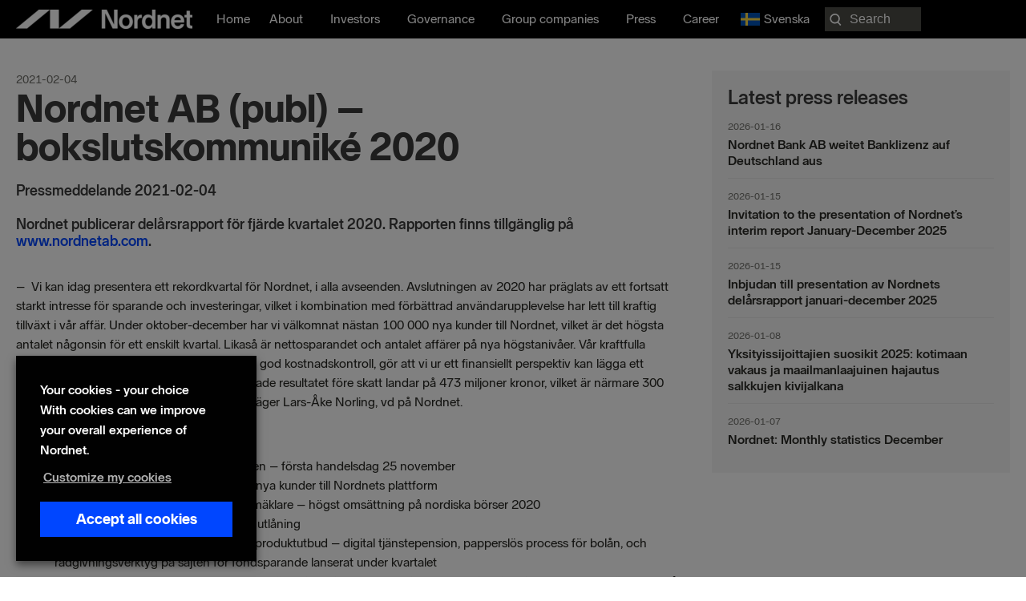

--- FILE ---
content_type: text/html; charset=UTF-8
request_url: https://nordnetab.com/press_release/nordnet-ab-publ-bokslutskommunike-2020/
body_size: 25077
content:
<!DOCTYPE html>
<html lang="en-US" prefix="og: https://ogp.me/ns#">
<head>
<meta charset="UTF-8">
<meta name="viewport" content="width=device-width, initial-scale=1">
	<link rel="profile" href="https://gmpg.org/xfn/11"> 
		<style>img:is([sizes="auto" i], [sizes^="auto," i]) { contain-intrinsic-size: 3000px 1500px }</style>
	<link rel="alternate" href="https://nordnetab.com/press_release/nordnet-ab-publ-bokslutskommunike-2020/" hreflang="en" />
<link rel="alternate" href="https://nordnetab.com/sv/press_release/nordnet-ab-publ-bokslutskommunike-2020/" hreflang="sv" />
    <!-- Google Tag Manager -->
    <script>
        (function(w,d,s,l,i){
            w[l]=w[l]||[];
            w[l].push({'gtm.start': new Date().getTime(), event:'gtm.js'});
            var f=d.getElementsByTagName(s)[0],
                j=d.createElement(s),
                dl=l!='dataLayer'?'&l='+l:'';
            j.async=true;
            j.src='//analytics.nordnet.se/gtm.js?id='+i+dl;
            f.parentNode.insertBefore(j,f);
        })(window,document,'script','dataLayer','GTM-T2WQV5K9');
    </script>
    <!-- End Google Tag Manager -->
    
<!-- Search Engine Optimization by Rank Math PRO - https://rankmath.com/ -->
<title>Nordnet AB (publ) – bokslutskommuniké 2020 | Nordnet Bank AB</title>
<meta name="description" content="-  Vi kan idag presentera ett rekordkvartal för Nordnet, i alla avseenden. Avslutningen av 2020 har präglats av ett fortsatt starkt intresse för sparande och"/>
<meta name="robots" content="follow, index, max-snippet:-1, max-video-preview:-1, max-image-preview:large"/>
<link rel="canonical" href="https://nordnetab.com/press_release/nordnet-ab-publ-bokslutskommunike-2020/" />
<meta property="og:locale" content="en_US" />
<meta property="og:type" content="article" />
<meta property="og:title" content="Nordnet AB (publ) – bokslutskommuniké 2020 | Nordnet Bank AB" />
<meta property="og:description" content="-  Vi kan idag presentera ett rekordkvartal för Nordnet, i alla avseenden. Avslutningen av 2020 har präglats av ett fortsatt starkt intresse för sparande och" />
<meta property="og:url" content="https://nordnetab.com/press_release/nordnet-ab-publ-bokslutskommunike-2020/" />
<meta property="og:image" content="https://nordnetab.com/wp-content/uploads/2020/11/nordnetlogo.png" />
<meta property="og:image:secure_url" content="https://nordnetab.com/wp-content/uploads/2020/11/nordnetlogo.png" />
<meta property="og:image:width" content="1200" />
<meta property="og:image:height" content="630" />
<meta property="og:image:alt" content="Nordnet AB (publ) – bokslutskommuniké 2020" />
<meta property="og:image:type" content="image/png" />
<meta property="article:published_time" content="2021-02-04T07:00:00+01:00" />
<meta name="twitter:card" content="summary_large_image" />
<meta name="twitter:title" content="Nordnet AB (publ) – bokslutskommuniké 2020 | Nordnet Bank AB" />
<meta name="twitter:description" content="-  Vi kan idag presentera ett rekordkvartal för Nordnet, i alla avseenden. Avslutningen av 2020 har präglats av ett fortsatt starkt intresse för sparande och" />
<meta name="twitter:image" content="https://nordnetab.com/wp-content/uploads/2020/11/nordnetlogo.png" />
<script type="application/ld+json" class="rank-math-schema-pro">{"@context":"https://schema.org","@graph":[{"@type":"Organization","@id":"https://nordnetab.com/#organization","name":"Nordnet Bank AB","url":"https://nordnetab.com","logo":{"@type":"ImageObject","@id":"https://nordnetab.com/#logo","url":"https://nordnetab.com/wp-content/uploads/2020/11/nordnetlogo.png","contentUrl":"https://nordnetab.com/wp-content/uploads/2020/11/nordnetlogo.png","caption":"Nordnet Bank AB","inLanguage":"en-US","width":"1200","height":"630"}},{"@type":"WebSite","@id":"https://nordnetab.com/#website","url":"https://nordnetab.com","name":"Nordnet Bank AB","publisher":{"@id":"https://nordnetab.com/#organization"},"inLanguage":"en-US"},{"@type":"ImageObject","@id":"https://nordnetab.com/wp-content/uploads/2020/11/nordnetlogo.png","url":"https://nordnetab.com/wp-content/uploads/2020/11/nordnetlogo.png","width":"1200","height":"630","inLanguage":"en-US"},{"@type":"BreadcrumbList","@id":"https://nordnetab.com/press_release/nordnet-ab-publ-bokslutskommunike-2020/#breadcrumb","itemListElement":[{"@type":"ListItem","position":"1","item":{"@id":"https://nordnetab.com","name":"Home"}},{"@type":"ListItem","position":"2","item":{"@id":"https://nordnetab.com/press_release/","name":"Press Releases"}},{"@type":"ListItem","position":"3","item":{"@id":"https://nordnetab.com/press_release/nordnet-ab-publ-bokslutskommunike-2020/","name":"Nordnet AB (publ) \u2013 bokslutskommunik\u00e9 2020"}}]},{"@type":"WebPage","@id":"https://nordnetab.com/press_release/nordnet-ab-publ-bokslutskommunike-2020/#webpage","url":"https://nordnetab.com/press_release/nordnet-ab-publ-bokslutskommunike-2020/","name":"Nordnet AB (publ) \u2013 bokslutskommunik\u00e9 2020 | Nordnet Bank AB","datePublished":"2021-02-04T07:00:00+01:00","dateModified":"2021-02-04T07:00:00+01:00","isPartOf":{"@id":"https://nordnetab.com/#website"},"primaryImageOfPage":{"@id":"https://nordnetab.com/wp-content/uploads/2020/11/nordnetlogo.png"},"inLanguage":"en-US","breadcrumb":{"@id":"https://nordnetab.com/press_release/nordnet-ab-publ-bokslutskommunike-2020/#breadcrumb"}},{"@type":"Person","@id":"https://nordnetab.com/author/sunny/","name":"Sunny Agarwal","url":"https://nordnetab.com/author/sunny/","image":{"@type":"ImageObject","@id":"https://secure.gravatar.com/avatar/4b8bfa8998af5177459a7c7a222c642b?s=96&amp;d=mm&amp;r=g","url":"https://secure.gravatar.com/avatar/4b8bfa8998af5177459a7c7a222c642b?s=96&amp;d=mm&amp;r=g","caption":"Sunny Agarwal","inLanguage":"en-US"},"worksFor":{"@id":"https://nordnetab.com/#organization"}},{"@type":"Article","headline":"Nordnet AB (publ) \u2013 bokslutskommunik\u00e9 2020 | Nordnet Bank AB","datePublished":"2021-02-04T07:00:00+01:00","dateModified":"2021-02-04T07:00:00+01:00","author":{"@id":"https://nordnetab.com/author/sunny/","name":"Sunny Agarwal"},"publisher":{"@id":"https://nordnetab.com/#organization"},"description":"-\u00a0 Vi kan idag presentera ett rekordkvartal f\u00f6r Nordnet, i alla avseenden. Avslutningen av 2020 har pr\u00e4glats av ett fortsatt starkt intresse f\u00f6r sparande och","name":"Nordnet AB (publ) \u2013 bokslutskommunik\u00e9 2020 | Nordnet Bank AB","@id":"https://nordnetab.com/press_release/nordnet-ab-publ-bokslutskommunike-2020/#richSnippet","isPartOf":{"@id":"https://nordnetab.com/press_release/nordnet-ab-publ-bokslutskommunike-2020/#webpage"},"image":{"@id":"https://nordnetab.com/wp-content/uploads/2020/11/nordnetlogo.png"},"inLanguage":"en-US","mainEntityOfPage":{"@id":"https://nordnetab.com/press_release/nordnet-ab-publ-bokslutskommunike-2020/#webpage"}}]}</script>
<!-- /Rank Math WordPress SEO plugin -->

<link rel='dns-prefetch' href='//www.google.com' />
<link rel='dns-prefetch' href='//ajax.googleapis.com' />
<link rel="alternate" type="application/rss+xml" title=" &raquo; Feed" href="https://nordnetab.com/feed/" />
<link rel="alternate" type="application/rss+xml" title=" &raquo; Comments Feed" href="https://nordnetab.com/comments/feed/" />
<link rel="preload" href="https://nordnetab.com/wp-content/plugins/bb-plugin/fonts/fontawesome/5.15.4/webfonts/fa-solid-900.woff2" as="font" type="font/woff2" crossorigin="anonymous">
<link rel="preload" href="https://nordnetab.com/wp-content/plugins/bb-plugin/fonts/fontawesome/5.15.4/webfonts/fa-regular-400.woff2" as="font" type="font/woff2" crossorigin="anonymous">
<script>
window._wpemojiSettings = {"baseUrl":"https:\/\/s.w.org\/images\/core\/emoji\/15.0.3\/72x72\/","ext":".png","svgUrl":"https:\/\/s.w.org\/images\/core\/emoji\/15.0.3\/svg\/","svgExt":".svg","source":{"concatemoji":"https:\/\/nordnetab.com\/wp-includes\/js\/wp-emoji-release.min.js?ver=6.7.4"}};
/*! This file is auto-generated */
!function(i,n){var o,s,e;function c(e){try{var t={supportTests:e,timestamp:(new Date).valueOf()};sessionStorage.setItem(o,JSON.stringify(t))}catch(e){}}function p(e,t,n){e.clearRect(0,0,e.canvas.width,e.canvas.height),e.fillText(t,0,0);var t=new Uint32Array(e.getImageData(0,0,e.canvas.width,e.canvas.height).data),r=(e.clearRect(0,0,e.canvas.width,e.canvas.height),e.fillText(n,0,0),new Uint32Array(e.getImageData(0,0,e.canvas.width,e.canvas.height).data));return t.every(function(e,t){return e===r[t]})}function u(e,t,n){switch(t){case"flag":return n(e,"\ud83c\udff3\ufe0f\u200d\u26a7\ufe0f","\ud83c\udff3\ufe0f\u200b\u26a7\ufe0f")?!1:!n(e,"\ud83c\uddfa\ud83c\uddf3","\ud83c\uddfa\u200b\ud83c\uddf3")&&!n(e,"\ud83c\udff4\udb40\udc67\udb40\udc62\udb40\udc65\udb40\udc6e\udb40\udc67\udb40\udc7f","\ud83c\udff4\u200b\udb40\udc67\u200b\udb40\udc62\u200b\udb40\udc65\u200b\udb40\udc6e\u200b\udb40\udc67\u200b\udb40\udc7f");case"emoji":return!n(e,"\ud83d\udc26\u200d\u2b1b","\ud83d\udc26\u200b\u2b1b")}return!1}function f(e,t,n){var r="undefined"!=typeof WorkerGlobalScope&&self instanceof WorkerGlobalScope?new OffscreenCanvas(300,150):i.createElement("canvas"),a=r.getContext("2d",{willReadFrequently:!0}),o=(a.textBaseline="top",a.font="600 32px Arial",{});return e.forEach(function(e){o[e]=t(a,e,n)}),o}function t(e){var t=i.createElement("script");t.src=e,t.defer=!0,i.head.appendChild(t)}"undefined"!=typeof Promise&&(o="wpEmojiSettingsSupports",s=["flag","emoji"],n.supports={everything:!0,everythingExceptFlag:!0},e=new Promise(function(e){i.addEventListener("DOMContentLoaded",e,{once:!0})}),new Promise(function(t){var n=function(){try{var e=JSON.parse(sessionStorage.getItem(o));if("object"==typeof e&&"number"==typeof e.timestamp&&(new Date).valueOf()<e.timestamp+604800&&"object"==typeof e.supportTests)return e.supportTests}catch(e){}return null}();if(!n){if("undefined"!=typeof Worker&&"undefined"!=typeof OffscreenCanvas&&"undefined"!=typeof URL&&URL.createObjectURL&&"undefined"!=typeof Blob)try{var e="postMessage("+f.toString()+"("+[JSON.stringify(s),u.toString(),p.toString()].join(",")+"));",r=new Blob([e],{type:"text/javascript"}),a=new Worker(URL.createObjectURL(r),{name:"wpTestEmojiSupports"});return void(a.onmessage=function(e){c(n=e.data),a.terminate(),t(n)})}catch(e){}c(n=f(s,u,p))}t(n)}).then(function(e){for(var t in e)n.supports[t]=e[t],n.supports.everything=n.supports.everything&&n.supports[t],"flag"!==t&&(n.supports.everythingExceptFlag=n.supports.everythingExceptFlag&&n.supports[t]);n.supports.everythingExceptFlag=n.supports.everythingExceptFlag&&!n.supports.flag,n.DOMReady=!1,n.readyCallback=function(){n.DOMReady=!0}}).then(function(){return e}).then(function(){var e;n.supports.everything||(n.readyCallback(),(e=n.source||{}).concatemoji?t(e.concatemoji):e.wpemoji&&e.twemoji&&(t(e.twemoji),t(e.wpemoji)))}))}((window,document),window._wpemojiSettings);
</script>
<link rel='stylesheet' id='press-release-css-css' href='https://nordnetab.com/wp-content/plugins/nordnet-press-releases/css/press-release.css?ver=1.0' media='all' />
<link rel='stylesheet' id='report-css' href='https://nordnetab.com/wp-content/plugins/nordnet-reports/css/report.css?ver=1.3.3' media='all' />
<link rel='stylesheet' id='stackable-css-css' href='https://nordnetab.com/wp-content/plugins/nordnet-reports/css/stacktable.css?ver=1.0' media='all' />
<link rel='stylesheet' id='nordnet-rss-css-css' href='https://nordnetab.com/wp-content/plugins/nordnet-rss-feed/css/style.css?ver=1.0' media='all' />
<link rel='stylesheet' id='astra-bb-builder-css' href='https://nordnetab.com/wp-content/themes/astra/assets/css/minified/compatibility/page-builder/bb-plugin.min.css?ver=4.9.0' media='all' />
<link rel='stylesheet' id='astra-theme-css-css' href='https://nordnetab.com/wp-content/themes/astra/assets/css/minified/style.min.css?ver=4.9.0' media='all' />
<style id='astra-theme-css-inline-css'>
:root{--ast-post-nav-space:0;--ast-container-default-xlg-padding:3em;--ast-container-default-lg-padding:3em;--ast-container-default-slg-padding:2em;--ast-container-default-md-padding:3em;--ast-container-default-sm-padding:3em;--ast-container-default-xs-padding:2.4em;--ast-container-default-xxs-padding:1.8em;--ast-code-block-background:#EEEEEE;--ast-comment-inputs-background:#FAFAFA;--ast-normal-container-width:1560px;--ast-narrow-container-width:750px;--ast-blog-title-font-weight:normal;--ast-blog-meta-weight:inherit;--ast-global-color-primary:var(--ast-global-color-5);--ast-global-color-secondary:var(--ast-global-color-4);--ast-global-color-alternate-background:var(--ast-global-color-7);--ast-global-color-subtle-background:var(--ast-global-color-6);--ast-bg-style-guide:#F8FAFC;--ast-shadow-style-guide:0px 0px 4px 0 #00000057;--ast-global-dark-bg-style:#fff;--ast-global-dark-lfs:#fbfbfb;--ast-widget-bg-color:#fafafa;--ast-wc-container-head-bg-color:#fbfbfb;--ast-title-layout-bg:#eeeeee;--ast-search-border-color:#e7e7e7;--ast-lifter-hover-bg:#e6e6e6;--ast-gallery-block-color:#000;--srfm-color-input-label:var(--ast-global-color-2);}html{font-size:100%;}a{color:#0046ff;}a:hover,a:focus{color:#0046ff;}body,button,input,select,textarea,.ast-button,.ast-custom-button{font-family:-apple-system,BlinkMacSystemFont,Segoe UI,Roboto,Oxygen-Sans,Ubuntu,Cantarell,Helvetica Neue,sans-serif;font-weight:normal;font-size:16px;font-size:1rem;line-height:var(--ast-body-line-height,1.5em);}blockquote{color:#000000;}p,.entry-content p{margin-bottom:1em;}h1,.entry-content h1,h2,.entry-content h2,h3,.entry-content h3,h4,.entry-content h4,h5,.entry-content h5,h6,.entry-content h6,.site-title,.site-title a{font-weight:normal;}.ast-site-identity .site-title a{color:var(--ast-global-color-2);}.site-title{font-size:35px;font-size:2.1875rem;display:block;}header .custom-logo-link img{max-width:220px;width:220px;}.astra-logo-svg{width:220px;}.site-header .site-description{font-size:15px;font-size:0.9375rem;display:none;}.entry-title{font-size:26px;font-size:1.625rem;}.archive .ast-article-post .ast-article-inner,.blog .ast-article-post .ast-article-inner,.archive .ast-article-post .ast-article-inner:hover,.blog .ast-article-post .ast-article-inner:hover{overflow:hidden;}h1,.entry-content h1{font-size:72px;font-size:4.5rem;font-weight:900;line-height:1.4em;}h2,.entry-content h2{font-size:32px;font-size:2rem;font-weight:700;line-height:1.3em;}h3,.entry-content h3{font-size:24px;font-size:1.5rem;font-weight:700;line-height:1.3em;}h4,.entry-content h4{font-size:20px;font-size:1.25rem;line-height:1.2em;font-weight:700;}h5,.entry-content h5{font-size:18px;font-size:1.125rem;line-height:1.2em;font-weight:700;}h6,.entry-content h6{font-size:16px;font-size:1rem;line-height:1.25em;font-weight:700;}body,h1,.entry-title a,.entry-content h1,h2,.entry-content h2,h3,.entry-content h3,h4,.entry-content h4,h5,.entry-content h5,h6,.entry-content h6{color:#282823;}.tagcloud a:hover,.tagcloud a:focus,.tagcloud a.current-item{color:#ffffff;border-color:#0046ff;background-color:#0046ff;}input:focus,input[type="text"]:focus,input[type="email"]:focus,input[type="url"]:focus,input[type="password"]:focus,input[type="reset"]:focus,input[type="search"]:focus,textarea:focus{border-color:#0046ff;}input[type="radio"]:checked,input[type=reset],input[type="checkbox"]:checked,input[type="checkbox"]:hover:checked,input[type="checkbox"]:focus:checked,input[type=range]::-webkit-slider-thumb{border-color:#0046ff;background-color:#0046ff;box-shadow:none;}.site-footer a:hover + .post-count,.site-footer a:focus + .post-count{background:#0046ff;border-color:#0046ff;}.single .nav-links .nav-previous,.single .nav-links .nav-next{color:#0046ff;}.entry-meta,.entry-meta *{line-height:1.45;color:#0046ff;}.entry-meta a:not(.ast-button):hover,.entry-meta a:not(.ast-button):hover *,.entry-meta a:not(.ast-button):focus,.entry-meta a:not(.ast-button):focus *,.page-links > .page-link,.page-links .page-link:hover,.post-navigation a:hover{color:#0046ff;}#cat option,.secondary .calendar_wrap thead a,.secondary .calendar_wrap thead a:visited{color:#0046ff;}.secondary .calendar_wrap #today,.ast-progress-val span{background:#0046ff;}.secondary a:hover + .post-count,.secondary a:focus + .post-count{background:#0046ff;border-color:#0046ff;}.calendar_wrap #today > a{color:#ffffff;}.page-links .page-link,.single .post-navigation a{color:#0046ff;}.ast-search-menu-icon .search-form button.search-submit{padding:0 4px;}.ast-search-menu-icon form.search-form{padding-right:0;}.ast-header-search .ast-search-menu-icon.ast-dropdown-active .search-form,.ast-header-search .ast-search-menu-icon.ast-dropdown-active .search-field:focus{transition:all 0.2s;}.search-form input.search-field:focus{outline:none;}.ast-archive-title{color:var(--ast-global-color-2);}.widget-title,.widget .wp-block-heading{font-size:22px;font-size:1.375rem;color:var(--ast-global-color-2);}.ast-search-menu-icon.slide-search a:focus-visible:focus-visible,.astra-search-icon:focus-visible,#close:focus-visible,a:focus-visible,.ast-menu-toggle:focus-visible,.site .skip-link:focus-visible,.wp-block-loginout input:focus-visible,.wp-block-search.wp-block-search__button-inside .wp-block-search__inside-wrapper,.ast-header-navigation-arrow:focus-visible,.woocommerce .wc-proceed-to-checkout > .checkout-button:focus-visible,.woocommerce .woocommerce-MyAccount-navigation ul li a:focus-visible,.ast-orders-table__row .ast-orders-table__cell:focus-visible,.woocommerce .woocommerce-order-details .order-again > .button:focus-visible,.woocommerce .woocommerce-message a.button.wc-forward:focus-visible,.woocommerce #minus_qty:focus-visible,.woocommerce #plus_qty:focus-visible,a#ast-apply-coupon:focus-visible,.woocommerce .woocommerce-info a:focus-visible,.woocommerce .astra-shop-summary-wrap a:focus-visible,.woocommerce a.wc-forward:focus-visible,#ast-apply-coupon:focus-visible,.woocommerce-js .woocommerce-mini-cart-item a.remove:focus-visible,#close:focus-visible,.button.search-submit:focus-visible,#search_submit:focus,.normal-search:focus-visible,.ast-header-account-wrap:focus-visible,.woocommerce .ast-on-card-button.ast-quick-view-trigger:focus{outline-style:dotted;outline-color:inherit;outline-width:thin;}input:focus,input[type="text"]:focus,input[type="email"]:focus,input[type="url"]:focus,input[type="password"]:focus,input[type="reset"]:focus,input[type="search"]:focus,input[type="number"]:focus,textarea:focus,.wp-block-search__input:focus,[data-section="section-header-mobile-trigger"] .ast-button-wrap .ast-mobile-menu-trigger-minimal:focus,.ast-mobile-popup-drawer.active .menu-toggle-close:focus,.woocommerce-ordering select.orderby:focus,#ast-scroll-top:focus,#coupon_code:focus,.woocommerce-page #comment:focus,.woocommerce #reviews #respond input#submit:focus,.woocommerce a.add_to_cart_button:focus,.woocommerce .button.single_add_to_cart_button:focus,.woocommerce .woocommerce-cart-form button:focus,.woocommerce .woocommerce-cart-form__cart-item .quantity .qty:focus,.woocommerce .woocommerce-billing-fields .woocommerce-billing-fields__field-wrapper .woocommerce-input-wrapper > .input-text:focus,.woocommerce #order_comments:focus,.woocommerce #place_order:focus,.woocommerce .woocommerce-address-fields .woocommerce-address-fields__field-wrapper .woocommerce-input-wrapper > .input-text:focus,.woocommerce .woocommerce-MyAccount-content form button:focus,.woocommerce .woocommerce-MyAccount-content .woocommerce-EditAccountForm .woocommerce-form-row .woocommerce-Input.input-text:focus,.woocommerce .ast-woocommerce-container .woocommerce-pagination ul.page-numbers li a:focus,body #content .woocommerce form .form-row .select2-container--default .select2-selection--single:focus,#ast-coupon-code:focus,.woocommerce.woocommerce-js .quantity input[type=number]:focus,.woocommerce-js .woocommerce-mini-cart-item .quantity input[type=number]:focus,.woocommerce p#ast-coupon-trigger:focus{border-style:dotted;border-color:inherit;border-width:thin;}input{outline:none;}.main-header-menu .menu-link,.ast-header-custom-item a{color:#282823;}.main-header-menu .menu-item:hover > .menu-link,.main-header-menu .menu-item:hover > .ast-menu-toggle,.main-header-menu .ast-masthead-custom-menu-items a:hover,.main-header-menu .menu-item.focus > .menu-link,.main-header-menu .menu-item.focus > .ast-menu-toggle,.main-header-menu .current-menu-item > .menu-link,.main-header-menu .current-menu-ancestor > .menu-link,.main-header-menu .current-menu-item > .ast-menu-toggle,.main-header-menu .current-menu-ancestor > .ast-menu-toggle{color:#0046ff;}.header-main-layout-3 .ast-main-header-bar-alignment{margin-right:auto;}.header-main-layout-2 .site-header-section-left .ast-site-identity{text-align:left;}.ast-logo-title-inline .site-logo-img{padding-right:1em;}.site-logo-img img{ transition:all 0.2s linear;}body .ast-oembed-container *{position:absolute;top:0;width:100%;height:100%;left:0;}body .wp-block-embed-pocket-casts .ast-oembed-container *{position:unset;}.ast-header-break-point .ast-mobile-menu-buttons-minimal.menu-toggle{background:transparent;color:#ffffff;}.ast-header-break-point .ast-mobile-menu-buttons-outline.menu-toggle{background:transparent;border:1px solid #ffffff;color:#ffffff;}.ast-header-break-point .ast-mobile-menu-buttons-fill.menu-toggle{background:#ffffff;color:#000000;}.ast-single-post-featured-section + article {margin-top: 2em;}.site-content .ast-single-post-featured-section img {width: 100%;overflow: hidden;object-fit: cover;}.site > .ast-single-related-posts-container {margin-top: 0;}@media (min-width: 922px) {.ast-desktop .ast-container--narrow {max-width: var(--ast-narrow-container-width);margin: 0 auto;}}.ast-page-builder-template .hentry {margin: 0;}.ast-page-builder-template .site-content > .ast-container {max-width: 100%;padding: 0;}.ast-page-builder-template .site .site-content #primary {padding: 0;margin: 0;}.ast-page-builder-template .no-results {text-align: center;margin: 4em auto;}.ast-page-builder-template .ast-pagination {padding: 2em;}.ast-page-builder-template .entry-header.ast-no-title.ast-no-thumbnail {margin-top: 0;}.ast-page-builder-template .entry-header.ast-header-without-markup {margin-top: 0;margin-bottom: 0;}.ast-page-builder-template .entry-header.ast-no-title.ast-no-meta {margin-bottom: 0;}.ast-page-builder-template.single .post-navigation {padding-bottom: 2em;}.ast-page-builder-template.single-post .site-content > .ast-container {max-width: 100%;}.ast-page-builder-template .entry-header {margin-top: 2em;margin-left: auto;margin-right: auto;}.ast-single-post.ast-page-builder-template .site-main > article,.woocommerce.ast-page-builder-template .site-main {padding-top: 2em;padding-left: 20px;padding-right: 20px;}.ast-page-builder-template .ast-archive-description {margin: 2em auto 0;padding-left: 20px;padding-right: 20px;}.ast-page-builder-template .ast-row {margin-left: 0;margin-right: 0;}.single.ast-page-builder-template .entry-header + .entry-content,.single.ast-page-builder-template .ast-single-entry-banner + .site-content article .entry-content {margin-bottom: 2em;}@media(min-width: 921px) {.ast-page-builder-template.archive.ast-right-sidebar .ast-row article,.ast-page-builder-template.archive.ast-left-sidebar .ast-row article {padding-left: 0;padding-right: 0;}}.footer-adv .footer-adv-overlay{border-top-style:solid;border-top-color:#7a7a7a;}@media( max-width: 420px ) {.single .nav-links .nav-previous,.single .nav-links .nav-next {width: 100%;text-align: center;}}.wp-block-buttons.aligncenter{justify-content:center;}@media (min-width:1200px){.ast-plain-container.ast-no-sidebar #primary{margin-top:60px;margin-bottom:60px;}}.wp-block-buttons .wp-block-button.is-style-outline .wp-block-button__link.wp-element-button,.ast-outline-button,.wp-block-uagb-buttons-child .uagb-buttons-repeater.ast-outline-button{border-top-width:2px;border-right-width:2px;border-bottom-width:2px;border-left-width:2px;font-family:inherit;font-weight:inherit;line-height:1em;}.wp-block-button .wp-block-button__link.wp-element-button.is-style-outline:not(.has-background),.wp-block-button.is-style-outline>.wp-block-button__link.wp-element-button:not(.has-background),.ast-outline-button{background-color:transparent;}.entry-content[data-ast-blocks-layout] > figure{margin-bottom:1em;}#page{display:flex;flex-direction:column;min-height:100vh;}.ast-404-layout-1 h1.page-title{color:var(--ast-global-color-2);}.single .post-navigation a{line-height:1em;height:inherit;}.error-404 .page-sub-title{font-size:1.5rem;font-weight:inherit;}.search .site-content .content-area .search-form{margin-bottom:0;}#page .site-content{flex-grow:1;}.widget{margin-bottom:1.25em;}#secondary li{line-height:1.5em;}#secondary .wp-block-group h2{margin-bottom:0.7em;}#secondary h2{font-size:1.7rem;}.ast-separate-container .ast-article-post,.ast-separate-container .ast-article-single,.ast-separate-container .comment-respond{padding:3em;}.ast-separate-container .ast-article-single .ast-article-single{padding:0;}.ast-article-single .wp-block-post-template-is-layout-grid{padding-left:0;}.ast-separate-container .comments-title,.ast-narrow-container .comments-title{padding:1.5em 2em;}.ast-page-builder-template .comment-form-textarea,.ast-comment-formwrap .ast-grid-common-col{padding:0;}.ast-comment-formwrap{padding:0;display:inline-flex;column-gap:20px;width:100%;margin-left:0;margin-right:0;}.comments-area textarea#comment:focus,.comments-area textarea#comment:active,.comments-area .ast-comment-formwrap input[type="text"]:focus,.comments-area .ast-comment-formwrap input[type="text"]:active {box-shadow:none;outline:none;}.archive.ast-page-builder-template .entry-header{margin-top:2em;}.ast-page-builder-template .ast-comment-formwrap{width:100%;}.entry-title{margin-bottom:0.5em;}.ast-archive-description p{font-size:inherit;font-weight:inherit;line-height:inherit;}.ast-separate-container .ast-comment-list li.depth-1,.hentry{margin-bottom:2em;}@media (min-width:921px){.ast-left-sidebar.ast-page-builder-template #secondary,.archive.ast-right-sidebar.ast-page-builder-template .site-main{padding-left:20px;padding-right:20px;}}@media (max-width:544px){.ast-comment-formwrap.ast-row{column-gap:10px;display:inline-block;}#ast-commentform .ast-grid-common-col{position:relative;width:100%;}}@media (min-width:1201px){.ast-separate-container .ast-article-post,.ast-separate-container .ast-article-single,.ast-separate-container .ast-author-box,.ast-separate-container .ast-404-layout-1,.ast-separate-container .no-results{padding:3em;}}@media (max-width:921px){.ast-separate-container #primary,.ast-separate-container #secondary{padding:1.5em 0;}#primary,#secondary{padding:1.5em 0;margin:0;}.ast-left-sidebar #content > .ast-container{display:flex;flex-direction:column-reverse;width:100%;}}@media (min-width:922px){.ast-separate-container.ast-right-sidebar #primary,.ast-separate-container.ast-left-sidebar #primary{border:0;}.search-no-results.ast-separate-container #primary{margin-bottom:4em;}}.wp-block-button .wp-block-button__link{color:transparent;}.wp-block-button .wp-block-button__link:hover,.wp-block-button .wp-block-button__link:focus{color:#ffffff;background-color:#0046ff;border-color:#0046ff;}.wp-block-button .wp-block-button__link,.wp-block-search .wp-block-search__button,body .wp-block-file .wp-block-file__button{color:transparent;font-family:inherit;font-weight:inherit;line-height:1em;padding-top:10px;padding-right:40px;padding-bottom:10px;padding-left:40px;}.menu-toggle,button,.ast-button,.ast-custom-button,.button,input#submit,input[type="button"],input[type="submit"],input[type="reset"],form[CLASS*="wp-block-search__"].wp-block-search .wp-block-search__inside-wrapper .wp-block-search__button,body .wp-block-file .wp-block-file__button,.search .search-submit{border-style:solid;border-top-width:0;border-right-width:0;border-left-width:0;border-bottom-width:0;color:transparent;padding-top:10px;padding-right:40px;padding-bottom:10px;padding-left:40px;font-family:inherit;font-weight:inherit;line-height:1em;}button:focus,.menu-toggle:hover,button:hover,.ast-button:hover,.ast-custom-button:hover .button:hover,.ast-custom-button:hover ,input[type=reset]:hover,input[type=reset]:focus,input#submit:hover,input#submit:focus,input[type="button"]:hover,input[type="button"]:focus,input[type="submit"]:hover,input[type="submit"]:focus,form[CLASS*="wp-block-search__"].wp-block-search .wp-block-search__inside-wrapper .wp-block-search__button:hover,form[CLASS*="wp-block-search__"].wp-block-search .wp-block-search__inside-wrapper .wp-block-search__button:focus,body .wp-block-file .wp-block-file__button:hover,body .wp-block-file .wp-block-file__button:focus{color:#ffffff;background-color:#0046ff;border-color:#0046ff;}form[CLASS*="wp-block-search__"].wp-block-search .wp-block-search__inside-wrapper .wp-block-search__button.has-icon{padding-top:calc(10px - 3px);padding-right:calc(40px - 3px);padding-bottom:calc(10px - 3px);padding-left:calc(40px - 3px);}@media (max-width:921px){.ast-mobile-header-stack .main-header-bar .ast-search-menu-icon{display:inline-block;}.ast-header-break-point.ast-header-custom-item-outside .ast-mobile-header-stack .main-header-bar .ast-search-icon{margin:0;}.ast-comment-avatar-wrap img{max-width:2.5em;}.ast-comment-meta{padding:0 1.8888em 1.3333em;}.ast-separate-container .ast-comment-list li.depth-1{padding:1.5em 2.14em;}.ast-separate-container .comment-respond{padding:2em 2.14em;}}@media (min-width:544px){.ast-container{max-width:100%;}}@media (max-width:544px){.ast-separate-container .ast-article-post,.ast-separate-container .ast-article-single,.ast-separate-container .comments-title,.ast-separate-container .ast-archive-description{padding:1.5em 1em;}.ast-separate-container #content .ast-container{padding-left:0.54em;padding-right:0.54em;}.ast-separate-container .ast-comment-list .bypostauthor{padding:.5em;}.ast-search-menu-icon.ast-dropdown-active .search-field{width:170px;}.site-branding img,.site-header .site-logo-img .custom-logo-link img{max-width:100%;}}@media (max-width:921px){.ast-header-break-point .ast-search-menu-icon.slide-search .search-form{right:0;}.ast-header-break-point .ast-mobile-header-stack .ast-search-menu-icon.slide-search .search-form{right:-1em;}} #ast-mobile-header .ast-site-header-cart-li a{pointer-events:none;}@media (max-width:921px){.widget-title{font-size:22px;font-size:1.375rem;}body,button,input,select,textarea,.ast-button,.ast-custom-button{font-size:16px;font-size:1rem;}#secondary,#secondary button,#secondary input,#secondary select,#secondary textarea{font-size:16px;font-size:1rem;}.site-title{display:block;}.site-header .site-description{display:none;}h1,.entry-content h1{font-size:46px;}h2,.entry-content h2{font-size:24px;}h3,.entry-content h3{font-size:20px;}h4,.entry-content h4{font-size:18px;font-size:1.125rem;}h5,.entry-content h5{font-size:16px;font-size:1rem;}h6,.entry-content h6{font-size:14px;font-size:0.875rem;}}@media (max-width:544px){.widget-title{font-size:22px;font-size:1.375rem;}body,button,input,select,textarea,.ast-button,.ast-custom-button{font-size:16px;font-size:1rem;}#secondary,#secondary button,#secondary input,#secondary select,#secondary textarea{font-size:16px;font-size:1rem;}.site-title{display:block;}.site-header .site-description{display:none;}h1,.entry-content h1{font-size:46px;}h2,.entry-content h2{font-size:24px;}h3,.entry-content h3{font-size:20px;}h4,.entry-content h4{font-size:18px;font-size:1.125rem;}h5,.entry-content h5{font-size:16px;font-size:1rem;}h6,.entry-content h6{font-size:14px;font-size:0.875rem;}}@media (max-width:544px){html{font-size:100%;}}@media (min-width:922px){.ast-container{max-width:1600px;}}@font-face {font-family: "Astra";src: url(https://nordnetab.com/wp-content/themes/astra/assets/fonts/astra.woff) format("woff"),url(https://nordnetab.com/wp-content/themes/astra/assets/fonts/astra.ttf) format("truetype"),url(https://nordnetab.com/wp-content/themes/astra/assets/fonts/astra.svg#astra) format("svg");font-weight: normal;font-style: normal;font-display: fallback;}@media (max-width:1070px) {.main-header-bar .main-header-bar-navigation{display:none;}}.ast-desktop .main-header-menu.submenu-with-border .sub-menu{border-top-width:2px;border-style:solid;}.ast-desktop .main-header-menu.submenu-with-border .sub-menu .sub-menu{top:-2px;}.ast-desktop .main-header-menu.submenu-with-border .sub-menu .menu-link,.ast-desktop .main-header-menu.submenu-with-border .children .menu-link{border-bottom-width:0px;border-style:solid;border-color:#eaeaea;}@media (min-width:922px){.main-header-menu .sub-menu .menu-item.ast-left-align-sub-menu:hover > .sub-menu,.main-header-menu .sub-menu .menu-item.ast-left-align-sub-menu.focus > .sub-menu{margin-left:-0px;}}.site .comments-area{padding-bottom:3em;}.ast-header-break-point.ast-header-custom-item-inside .main-header-bar .main-header-bar-navigation .ast-search-icon {display: none;}.ast-header-break-point.ast-header-custom-item-inside .main-header-bar .ast-search-menu-icon .search-form {padding: 0;display: block;overflow: hidden;}.ast-header-break-point .ast-header-custom-item .widget:last-child {margin-bottom: 1em;}.ast-header-custom-item .widget {margin: 0.5em;display: inline-block;vertical-align: middle;}.ast-header-custom-item .widget p {margin-bottom: 0;}.ast-header-custom-item .widget li {width: auto;}.ast-header-custom-item-inside .button-custom-menu-item .menu-link {display: none;}.ast-header-custom-item-inside.ast-header-break-point .button-custom-menu-item .ast-custom-button-link {display: none;}.ast-header-custom-item-inside.ast-header-break-point .button-custom-menu-item .menu-link {display: block;}.ast-header-break-point.ast-header-custom-item-outside .main-header-bar .ast-search-icon {margin-right: 1em;}.ast-header-break-point.ast-header-custom-item-inside .main-header-bar .ast-search-menu-icon .search-field,.ast-header-break-point.ast-header-custom-item-inside .main-header-bar .ast-search-menu-icon.ast-inline-search .search-field {width: 100%;padding-right: 5.5em;}.ast-header-break-point.ast-header-custom-item-inside .main-header-bar .ast-search-menu-icon .search-submit {display: block;position: absolute;height: 100%;top: 0;right: 0;padding: 0 1em;border-radius: 0;}.ast-header-break-point .ast-header-custom-item .ast-masthead-custom-menu-items {padding-left: 20px;padding-right: 20px;margin-bottom: 1em;margin-top: 1em;}.ast-header-custom-item-inside.ast-header-break-point .button-custom-menu-item {padding-left: 0;padding-right: 0;margin-top: 0;margin-bottom: 0;}.astra-icon-down_arrow::after {content: "\e900";font-family: Astra;}.astra-icon-close::after {content: "\e5cd";font-family: Astra;}.astra-icon-drag_handle::after {content: "\e25d";font-family: Astra;}.astra-icon-format_align_justify::after {content: "\e235";font-family: Astra;}.astra-icon-menu::after {content: "\e5d2";font-family: Astra;}.astra-icon-reorder::after {content: "\e8fe";font-family: Astra;}.astra-icon-search::after {content: "\e8b6";font-family: Astra;}.astra-icon-zoom_in::after {content: "\e56b";font-family: Astra;}.astra-icon-check-circle::after {content: "\e901";font-family: Astra;}.astra-icon-shopping-cart::after {content: "\f07a";font-family: Astra;}.astra-icon-shopping-bag::after {content: "\f290";font-family: Astra;}.astra-icon-shopping-basket::after {content: "\f291";font-family: Astra;}.astra-icon-circle-o::after {content: "\e903";font-family: Astra;}.astra-icon-certificate::after {content: "\e902";font-family: Astra;}.wp-block-file {display: flex;align-items: center;flex-wrap: wrap;justify-content: space-between;}.wp-block-pullquote {border: none;}.wp-block-pullquote blockquote::before {content: "\201D";font-family: "Helvetica",sans-serif;display: flex;transform: rotate( 180deg );font-size: 6rem;font-style: normal;line-height: 1;font-weight: bold;align-items: center;justify-content: center;}.has-text-align-right > blockquote::before {justify-content: flex-start;}.has-text-align-left > blockquote::before {justify-content: flex-end;}figure.wp-block-pullquote.is-style-solid-color blockquote {max-width: 100%;text-align: inherit;}:root {--wp--custom--ast-default-block-top-padding: 3em;--wp--custom--ast-default-block-right-padding: 3em;--wp--custom--ast-default-block-bottom-padding: 3em;--wp--custom--ast-default-block-left-padding: 3em;--wp--custom--ast-container-width: 1560px;--wp--custom--ast-content-width-size: 1560px;--wp--custom--ast-wide-width-size: calc(1560px + var(--wp--custom--ast-default-block-left-padding) + var(--wp--custom--ast-default-block-right-padding));}.ast-narrow-container {--wp--custom--ast-content-width-size: 750px;--wp--custom--ast-wide-width-size: 750px;}@media(max-width: 921px) {:root {--wp--custom--ast-default-block-top-padding: 3em;--wp--custom--ast-default-block-right-padding: 2em;--wp--custom--ast-default-block-bottom-padding: 3em;--wp--custom--ast-default-block-left-padding: 2em;}}@media(max-width: 544px) {:root {--wp--custom--ast-default-block-top-padding: 3em;--wp--custom--ast-default-block-right-padding: 1.5em;--wp--custom--ast-default-block-bottom-padding: 3em;--wp--custom--ast-default-block-left-padding: 1.5em;}}.entry-content > .wp-block-group,.entry-content > .wp-block-cover,.entry-content > .wp-block-columns {padding-top: var(--wp--custom--ast-default-block-top-padding);padding-right: var(--wp--custom--ast-default-block-right-padding);padding-bottom: var(--wp--custom--ast-default-block-bottom-padding);padding-left: var(--wp--custom--ast-default-block-left-padding);}.ast-plain-container.ast-no-sidebar .entry-content > .alignfull,.ast-page-builder-template .ast-no-sidebar .entry-content > .alignfull {margin-left: calc( -50vw + 50%);margin-right: calc( -50vw + 50%);max-width: 100vw;width: 100vw;}.ast-plain-container.ast-no-sidebar .entry-content .alignfull .alignfull,.ast-page-builder-template.ast-no-sidebar .entry-content .alignfull .alignfull,.ast-plain-container.ast-no-sidebar .entry-content .alignfull .alignwide,.ast-page-builder-template.ast-no-sidebar .entry-content .alignfull .alignwide,.ast-plain-container.ast-no-sidebar .entry-content .alignwide .alignfull,.ast-page-builder-template.ast-no-sidebar .entry-content .alignwide .alignfull,.ast-plain-container.ast-no-sidebar .entry-content .alignwide .alignwide,.ast-page-builder-template.ast-no-sidebar .entry-content .alignwide .alignwide,.ast-plain-container.ast-no-sidebar .entry-content .wp-block-column .alignfull,.ast-page-builder-template.ast-no-sidebar .entry-content .wp-block-column .alignfull,.ast-plain-container.ast-no-sidebar .entry-content .wp-block-column .alignwide,.ast-page-builder-template.ast-no-sidebar .entry-content .wp-block-column .alignwide {margin-left: auto;margin-right: auto;width: 100%;}[data-ast-blocks-layout] .wp-block-separator:not(.is-style-dots) {height: 0;}[data-ast-blocks-layout] .wp-block-separator {margin: 20px auto;}[data-ast-blocks-layout] .wp-block-separator:not(.is-style-wide):not(.is-style-dots) {max-width: 100px;}[data-ast-blocks-layout] .wp-block-separator.has-background {padding: 0;}.entry-content[data-ast-blocks-layout] > * {max-width: var(--wp--custom--ast-content-width-size);margin-left: auto;margin-right: auto;}.entry-content[data-ast-blocks-layout] > .alignwide {max-width: var(--wp--custom--ast-wide-width-size);}.entry-content[data-ast-blocks-layout] .alignfull {max-width: none;}.entry-content .wp-block-columns {margin-bottom: 0;}blockquote {margin: 1.5em;border-color: rgba(0,0,0,0.05);}.wp-block-quote:not(.has-text-align-right):not(.has-text-align-center) {border-left: 5px solid rgba(0,0,0,0.05);}.has-text-align-right > blockquote,blockquote.has-text-align-right {border-right: 5px solid rgba(0,0,0,0.05);}.has-text-align-left > blockquote,blockquote.has-text-align-left {border-left: 5px solid rgba(0,0,0,0.05);}.wp-block-site-tagline,.wp-block-latest-posts .read-more {margin-top: 15px;}.wp-block-loginout p label {display: block;}.wp-block-loginout p:not(.login-remember):not(.login-submit) input {width: 100%;}.wp-block-loginout input:focus {border-color: transparent;}.wp-block-loginout input:focus {outline: thin dotted;}.entry-content .wp-block-media-text .wp-block-media-text__content {padding: 0 0 0 8%;}.entry-content .wp-block-media-text.has-media-on-the-right .wp-block-media-text__content {padding: 0 8% 0 0;}.entry-content .wp-block-media-text.has-background .wp-block-media-text__content {padding: 8%;}.entry-content .wp-block-cover:not([class*="background-color"]):not(.has-text-color.has-link-color) .wp-block-cover__inner-container,.entry-content .wp-block-cover:not([class*="background-color"]) .wp-block-cover-image-text,.entry-content .wp-block-cover:not([class*="background-color"]) .wp-block-cover-text,.entry-content .wp-block-cover-image:not([class*="background-color"]) .wp-block-cover__inner-container,.entry-content .wp-block-cover-image:not([class*="background-color"]) .wp-block-cover-image-text,.entry-content .wp-block-cover-image:not([class*="background-color"]) .wp-block-cover-text {color: var(--ast-global-color-primary,var(--ast-global-color-5));}.wp-block-loginout .login-remember input {width: 1.1rem;height: 1.1rem;margin: 0 5px 4px 0;vertical-align: middle;}.wp-block-latest-posts > li > *:first-child,.wp-block-latest-posts:not(.is-grid) > li:first-child {margin-top: 0;}.entry-content > .wp-block-buttons,.entry-content > .wp-block-uagb-buttons {margin-bottom: 1.5em;}.wp-block-search__inside-wrapper .wp-block-search__input {padding: 0 10px;color: var(--ast-global-color-3);background: var(--ast-global-color-primary,var(--ast-global-color-5));border-color: var(--ast-border-color);}.wp-block-latest-posts .read-more {margin-bottom: 1.5em;}.wp-block-search__no-button .wp-block-search__inside-wrapper .wp-block-search__input {padding-top: 5px;padding-bottom: 5px;}.wp-block-latest-posts .wp-block-latest-posts__post-date,.wp-block-latest-posts .wp-block-latest-posts__post-author {font-size: 1rem;}.wp-block-latest-posts > li > *,.wp-block-latest-posts:not(.is-grid) > li {margin-top: 12px;margin-bottom: 12px;}.ast-page-builder-template .entry-content[data-ast-blocks-layout] > *,.ast-page-builder-template .entry-content[data-ast-blocks-layout] > .alignfull:not(.wp-block-group):not(.uagb-is-root-container) > * {max-width: none;}.ast-page-builder-template .entry-content[data-ast-blocks-layout] > .alignwide:not(.uagb-is-root-container) > * {max-width: var(--wp--custom--ast-wide-width-size);}.ast-page-builder-template .entry-content[data-ast-blocks-layout] > .inherit-container-width > *,.ast-page-builder-template .entry-content[data-ast-blocks-layout] > *:not(.wp-block-group):not(.uagb-is-root-container) > *,.entry-content[data-ast-blocks-layout] > .wp-block-cover .wp-block-cover__inner-container {max-width: var(--wp--custom--ast-content-width-size) ;margin-left: auto;margin-right: auto;}.entry-content[data-ast-blocks-layout] .wp-block-cover:not(.alignleft):not(.alignright) {width: auto;}@media(max-width: 1200px) {.ast-separate-container .entry-content > .alignfull,.ast-separate-container .entry-content[data-ast-blocks-layout] > .alignwide,.ast-plain-container .entry-content[data-ast-blocks-layout] > .alignwide,.ast-plain-container .entry-content .alignfull {margin-left: calc(-1 * min(var(--ast-container-default-xlg-padding),20px)) ;margin-right: calc(-1 * min(var(--ast-container-default-xlg-padding),20px));}}@media(min-width: 1201px) {.ast-separate-container .entry-content > .alignfull {margin-left: calc(-1 * var(--ast-container-default-xlg-padding) );margin-right: calc(-1 * var(--ast-container-default-xlg-padding) );}.ast-separate-container .entry-content[data-ast-blocks-layout] > .alignwide,.ast-plain-container .entry-content[data-ast-blocks-layout] > .alignwide {margin-left: calc(-1 * var(--wp--custom--ast-default-block-left-padding) );margin-right: calc(-1 * var(--wp--custom--ast-default-block-right-padding) );}}@media(min-width: 921px) {.ast-separate-container .entry-content .wp-block-group.alignwide:not(.inherit-container-width) > :where(:not(.alignleft):not(.alignright)),.ast-plain-container .entry-content .wp-block-group.alignwide:not(.inherit-container-width) > :where(:not(.alignleft):not(.alignright)) {max-width: calc( var(--wp--custom--ast-content-width-size) + 80px );}.ast-plain-container.ast-right-sidebar .entry-content[data-ast-blocks-layout] .alignfull,.ast-plain-container.ast-left-sidebar .entry-content[data-ast-blocks-layout] .alignfull {margin-left: -60px;margin-right: -60px;}}@media(min-width: 544px) {.entry-content > .alignleft {margin-right: 20px;}.entry-content > .alignright {margin-left: 20px;}}@media (max-width:544px){.wp-block-columns .wp-block-column:not(:last-child){margin-bottom:20px;}.wp-block-latest-posts{margin:0;}}@media( max-width: 600px ) {.entry-content .wp-block-media-text .wp-block-media-text__content,.entry-content .wp-block-media-text.has-media-on-the-right .wp-block-media-text__content {padding: 8% 0 0;}.entry-content .wp-block-media-text.has-background .wp-block-media-text__content {padding: 8%;}}.ast-page-builder-template .entry-header {padding-left: 0;}.ast-narrow-container .site-content .wp-block-uagb-image--align-full .wp-block-uagb-image__figure {max-width: 100%;margin-left: auto;margin-right: auto;}.ast-header-break-point .ast-mobile-header-wrap .ast-above-header-wrap .main-header-bar-navigation .inline-on-mobile .menu-item .menu-link,.ast-header-break-point .ast-mobile-header-wrap .ast-main-header-wrap .main-header-bar-navigation .inline-on-mobile .menu-item .menu-link,.ast-header-break-point .ast-mobile-header-wrap .ast-below-header-wrap .main-header-bar-navigation .inline-on-mobile .menu-item .menu-link {border: none;}.ast-header-break-point .ast-mobile-header-wrap .ast-above-header-wrap .main-header-bar-navigation .inline-on-mobile .menu-item-has-children > .ast-menu-toggle::before,.ast-header-break-point .ast-mobile-header-wrap .ast-main-header-wrap .main-header-bar-navigation .inline-on-mobile .menu-item-has-children > .ast-menu-toggle::before,.ast-header-break-point .ast-mobile-header-wrap .ast-below-header-wrap .main-header-bar-navigation .inline-on-mobile .menu-item-has-children > .ast-menu-toggle::before {font-size: .6rem;}.ast-header-break-point .ast-mobile-header-wrap .ast-flex.inline-on-mobile {flex-wrap: unset;}.ast-header-break-point .ast-mobile-header-wrap .ast-flex.inline-on-mobile .menu-item.ast-submenu-expanded > .sub-menu .menu-link {padding: .1em 1em;}.ast-header-break-point .ast-mobile-header-wrap .ast-flex.inline-on-mobile .menu-item.ast-submenu-expanded > .sub-menu > .menu-item .ast-menu-toggle::before {transform: rotate(-90deg);}.ast-header-break-point .ast-mobile-header-wrap .ast-flex.inline-on-mobile .menu-item.ast-submenu-expanded > .sub-menu > .menu-item.ast-submenu-expanded .ast-menu-toggle::before {transform: rotate(-270deg);}.ast-header-break-point .ast-mobile-header-wrap .ast-flex.inline-on-mobile .menu-item > .sub-menu > .menu-item .menu-link:before {content: none;}.ast-header-break-point .ast-mobile-header-wrap .ast-flex.inline-on-mobile {flex-wrap: unset;}.ast-header-break-point .ast-mobile-header-wrap .ast-flex.inline-on-mobile .menu-item.ast-submenu-expanded > .sub-menu .menu-link {padding: .1em 1em;}.ast-header-break-point .ast-mobile-header-wrap .ast-flex.inline-on-mobile .menu-item.ast-submenu-expanded > .sub-menu > .menu-item .ast-menu-toggle::before {transform: rotate(-90deg);}.ast-header-break-point .ast-mobile-header-wrap .ast-flex.inline-on-mobile .menu-item.ast-submenu-expanded > .sub-menu > .menu-item.ast-submenu-expanded .ast-menu-toggle::before {transform: rotate(-270deg);}.ast-header-break-point .ast-mobile-header-wrap .ast-flex.inline-on-mobile .menu-item > .sub-menu > .menu-item .menu-link:before {content: none;}.ast-header-break-point .inline-on-mobile .sub-menu {width: 150px;}.ast-header-break-point .ast-mobile-header-wrap .ast-flex.inline-on-mobile .menu-item.menu-item-has-children {margin-right: 10px;}.ast-header-break-point .ast-mobile-header-wrap .ast-flex.inline-on-mobile .menu-item.ast-submenu-expanded > .sub-menu {display: block;position: absolute;right: auto;left: 0;}.ast-header-break-point .ast-mobile-header-wrap .ast-flex.inline-on-mobile .menu-item.ast-submenu-expanded > .sub-menu .menu-item .ast-menu-toggle {padding: 0;right: 1em;}.ast-header-break-point .ast-mobile-header-wrap .ast-flex.inline-on-mobile .menu-item.ast-submenu-expanded > .sub-menu > .menu-item > .sub-menu {left: 100%;right: auto;}.ast-header-break-point .ast-mobile-header-wrap .ast-flex.inline-on-mobile .ast-menu-toggle {right: -15px;}.ast-header-break-point .ast-mobile-header-wrap .ast-flex.inline-on-mobile .menu-item.menu-item-has-children {margin-right: 10px;}.ast-header-break-point .ast-mobile-header-wrap .ast-flex.inline-on-mobile .menu-item.ast-submenu-expanded > .sub-menu {display: block;position: absolute;right: auto;left: 0;}.ast-header-break-point .ast-mobile-header-wrap .ast-flex.inline-on-mobile .menu-item.ast-submenu-expanded > .sub-menu > .menu-item > .sub-menu {left: 100%;right: auto;}.ast-header-break-point .ast-mobile-header-wrap .ast-flex.inline-on-mobile .ast-menu-toggle {right: -15px;}:root .has-ast-global-color-0-color{color:var(--ast-global-color-0);}:root .has-ast-global-color-0-background-color{background-color:var(--ast-global-color-0);}:root .wp-block-button .has-ast-global-color-0-color{color:var(--ast-global-color-0);}:root .wp-block-button .has-ast-global-color-0-background-color{background-color:var(--ast-global-color-0);}:root .has-ast-global-color-1-color{color:var(--ast-global-color-1);}:root .has-ast-global-color-1-background-color{background-color:var(--ast-global-color-1);}:root .wp-block-button .has-ast-global-color-1-color{color:var(--ast-global-color-1);}:root .wp-block-button .has-ast-global-color-1-background-color{background-color:var(--ast-global-color-1);}:root .has-ast-global-color-2-color{color:var(--ast-global-color-2);}:root .has-ast-global-color-2-background-color{background-color:var(--ast-global-color-2);}:root .wp-block-button .has-ast-global-color-2-color{color:var(--ast-global-color-2);}:root .wp-block-button .has-ast-global-color-2-background-color{background-color:var(--ast-global-color-2);}:root .has-ast-global-color-3-color{color:var(--ast-global-color-3);}:root .has-ast-global-color-3-background-color{background-color:var(--ast-global-color-3);}:root .wp-block-button .has-ast-global-color-3-color{color:var(--ast-global-color-3);}:root .wp-block-button .has-ast-global-color-3-background-color{background-color:var(--ast-global-color-3);}:root .has-ast-global-color-4-color{color:var(--ast-global-color-4);}:root .has-ast-global-color-4-background-color{background-color:var(--ast-global-color-4);}:root .wp-block-button .has-ast-global-color-4-color{color:var(--ast-global-color-4);}:root .wp-block-button .has-ast-global-color-4-background-color{background-color:var(--ast-global-color-4);}:root .has-ast-global-color-5-color{color:var(--ast-global-color-5);}:root .has-ast-global-color-5-background-color{background-color:var(--ast-global-color-5);}:root .wp-block-button .has-ast-global-color-5-color{color:var(--ast-global-color-5);}:root .wp-block-button .has-ast-global-color-5-background-color{background-color:var(--ast-global-color-5);}:root .has-ast-global-color-6-color{color:var(--ast-global-color-6);}:root .has-ast-global-color-6-background-color{background-color:var(--ast-global-color-6);}:root .wp-block-button .has-ast-global-color-6-color{color:var(--ast-global-color-6);}:root .wp-block-button .has-ast-global-color-6-background-color{background-color:var(--ast-global-color-6);}:root .has-ast-global-color-7-color{color:var(--ast-global-color-7);}:root .has-ast-global-color-7-background-color{background-color:var(--ast-global-color-7);}:root .wp-block-button .has-ast-global-color-7-color{color:var(--ast-global-color-7);}:root .wp-block-button .has-ast-global-color-7-background-color{background-color:var(--ast-global-color-7);}:root .has-ast-global-color-8-color{color:var(--ast-global-color-8);}:root .has-ast-global-color-8-background-color{background-color:var(--ast-global-color-8);}:root .wp-block-button .has-ast-global-color-8-color{color:var(--ast-global-color-8);}:root .wp-block-button .has-ast-global-color-8-background-color{background-color:var(--ast-global-color-8);}:root{--ast-global-color-0:#0170B9;--ast-global-color-1:#3a3a3a;--ast-global-color-2:#3a3a3a;--ast-global-color-3:#4B4F58;--ast-global-color-4:#F5F5F5;--ast-global-color-5:#FFFFFF;--ast-global-color-6:#E5E5E5;--ast-global-color-7:#424242;--ast-global-color-8:#000000;}:root {--ast-border-color : var(--ast-global-color-6);}.ast-single-entry-banner {-js-display: flex;display: flex;flex-direction: column;justify-content: center;text-align: center;position: relative;background: var(--ast-title-layout-bg);}.ast-single-entry-banner[data-banner-layout="layout-1"] {max-width: 1560px;background: inherit;padding: 20px 0;}.ast-single-entry-banner[data-banner-width-type="custom"] {margin: 0 auto;width: 100%;}.ast-single-entry-banner + .site-content .entry-header {margin-bottom: 0;}.site .ast-author-avatar {--ast-author-avatar-size: ;}a.ast-underline-text {text-decoration: underline;}.ast-container > .ast-terms-link {position: relative;display: block;}a.ast-button.ast-badge-tax {padding: 4px 8px;border-radius: 3px;font-size: inherit;}header.entry-header .entry-title{color:#000000;}header.entry-header > *:not(:last-child){margin-bottom:10px;}.ast-archive-entry-banner {-js-display: flex;display: flex;flex-direction: column;justify-content: center;text-align: center;position: relative;background: var(--ast-title-layout-bg);}.ast-archive-entry-banner[data-banner-width-type="custom"] {margin: 0 auto;width: 100%;}.ast-archive-entry-banner[data-banner-layout="layout-1"] {background: inherit;padding: 20px 0;text-align: left;}body.archive .ast-archive-description{max-width:1560px;width:100%;text-align:left;padding-top:3em;padding-right:3em;padding-bottom:3em;padding-left:3em;}body.archive .ast-archive-description .ast-archive-title,body.archive .ast-archive-description .ast-archive-title *{font-size:40px;font-size:2.5rem;}body.archive .ast-archive-description > *:not(:last-child){margin-bottom:10px;}@media (max-width:921px){body.archive .ast-archive-description{text-align:left;}}@media (max-width:544px){body.archive .ast-archive-description{text-align:left;}}.ast-breadcrumbs .trail-browse,.ast-breadcrumbs .trail-items,.ast-breadcrumbs .trail-items li{display:inline-block;margin:0;padding:0;border:none;background:inherit;text-indent:0;text-decoration:none;}.ast-breadcrumbs .trail-browse{font-size:inherit;font-style:inherit;font-weight:inherit;color:inherit;}.ast-breadcrumbs .trail-items{list-style:none;}.trail-items li::after{padding:0 0.3em;content:"\00bb";}.trail-items li:last-of-type::after{display:none;}h1,.entry-content h1,h2,.entry-content h2,h3,.entry-content h3,h4,.entry-content h4,h5,.entry-content h5,h6,.entry-content h6{color:var(--ast-global-color-2);}.entry-title a{color:var(--ast-global-color-2);}.fl-row-content-wrap [CLASS*="ast-width-"] {width:100%;}body.fl-theme-builder-header.fl-theme-builder-part.fl-theme-builder-part-part #page{display:block;}.ast-header-break-point .main-header-bar{border-bottom-width:inherit;}@media (min-width:922px){.main-header-bar{border-bottom-width:inherit;}}.main-header-menu .menu-item, #astra-footer-menu .menu-item, .main-header-bar .ast-masthead-custom-menu-items{-js-display:flex;display:flex;-webkit-box-pack:center;-webkit-justify-content:center;-moz-box-pack:center;-ms-flex-pack:center;justify-content:center;-webkit-box-orient:vertical;-webkit-box-direction:normal;-webkit-flex-direction:column;-moz-box-orient:vertical;-moz-box-direction:normal;-ms-flex-direction:column;flex-direction:column;}.main-header-menu > .menu-item > .menu-link, #astra-footer-menu > .menu-item > .menu-link{height:100%;-webkit-box-align:center;-webkit-align-items:center;-moz-box-align:center;-ms-flex-align:center;align-items:center;-js-display:flex;display:flex;}.ast-primary-menu-disabled .main-header-bar .ast-masthead-custom-menu-items{flex:unset;}.main-header-menu .sub-menu .menu-item.menu-item-has-children > .menu-link:after{position:absolute;right:1em;top:50%;transform:translate(0,-50%) rotate(270deg);}.ast-header-break-point .main-header-bar .main-header-bar-navigation .page_item_has_children > .ast-menu-toggle::before, .ast-header-break-point .main-header-bar .main-header-bar-navigation .menu-item-has-children > .ast-menu-toggle::before, .ast-mobile-popup-drawer .main-header-bar-navigation .menu-item-has-children>.ast-menu-toggle::before, .ast-header-break-point .ast-mobile-header-wrap .main-header-bar-navigation .menu-item-has-children > .ast-menu-toggle::before{font-weight:bold;content:"\e900";font-family:Astra;text-decoration:inherit;display:inline-block;}.ast-header-break-point .main-navigation ul.sub-menu .menu-item .menu-link:before{content:"\e900";font-family:Astra;font-size:.65em;text-decoration:inherit;display:inline-block;transform:translate(0, -2px) rotateZ(270deg);margin-right:5px;}.widget_search .search-form:after{font-family:Astra;font-size:1.2em;font-weight:normal;content:"\e8b6";position:absolute;top:50%;right:15px;transform:translate(0, -50%);}.astra-search-icon::before{content:"\e8b6";font-family:Astra;font-style:normal;font-weight:normal;text-decoration:inherit;text-align:center;-webkit-font-smoothing:antialiased;-moz-osx-font-smoothing:grayscale;z-index:3;}.main-header-bar .main-header-bar-navigation .page_item_has_children > a:after, .main-header-bar .main-header-bar-navigation .menu-item-has-children > a:after, .menu-item-has-children .ast-header-navigation-arrow:after{content:"\e900";display:inline-block;font-family:Astra;font-size:.6rem;font-weight:bold;text-rendering:auto;-webkit-font-smoothing:antialiased;-moz-osx-font-smoothing:grayscale;margin-left:10px;line-height:normal;}.menu-item-has-children .sub-menu .ast-header-navigation-arrow:after{margin-left:0;}.ast-mobile-popup-drawer .main-header-bar-navigation .ast-submenu-expanded>.ast-menu-toggle::before{transform:rotateX(180deg);}.ast-header-break-point .main-header-bar-navigation .menu-item-has-children > .menu-link:after{display:none;}@media (min-width:922px){.ast-builder-menu .main-navigation > ul > li:last-child a{margin-right:0;}}.ast-separate-container .ast-article-inner{background-color:transparent;background-image:none;}.ast-separate-container .ast-article-post{background-color:#ffffff;background-image:none;}@media (max-width:921px){.ast-separate-container .ast-article-post{background-color:#ffffff;background-image:none;}}@media (max-width:544px){.ast-separate-container .ast-article-post{background-color:#ffffff;background-image:none;}}.ast-separate-container .ast-article-single:not(.ast-related-post), .woocommerce.ast-separate-container .ast-woocommerce-container, .ast-separate-container .error-404, .ast-separate-container .no-results, .single.ast-separate-container .site-main .ast-author-meta, .ast-separate-container .related-posts-title-wrapper,.ast-separate-container .comments-count-wrapper, .ast-box-layout.ast-plain-container .site-content,.ast-padded-layout.ast-plain-container .site-content, .ast-separate-container .ast-archive-description, .ast-separate-container .comments-area .comment-respond, .ast-separate-container .comments-area .ast-comment-list li, .ast-separate-container .comments-area .comments-title{background-color:#ffffff;background-image:none;}@media (max-width:921px){.ast-separate-container .ast-article-single:not(.ast-related-post), .woocommerce.ast-separate-container .ast-woocommerce-container, .ast-separate-container .error-404, .ast-separate-container .no-results, .single.ast-separate-container .site-main .ast-author-meta, .ast-separate-container .related-posts-title-wrapper,.ast-separate-container .comments-count-wrapper, .ast-box-layout.ast-plain-container .site-content,.ast-padded-layout.ast-plain-container .site-content, .ast-separate-container .ast-archive-description{background-color:#ffffff;background-image:none;}}@media (max-width:544px){.ast-separate-container .ast-article-single:not(.ast-related-post), .woocommerce.ast-separate-container .ast-woocommerce-container, .ast-separate-container .error-404, .ast-separate-container .no-results, .single.ast-separate-container .site-main .ast-author-meta, .ast-separate-container .related-posts-title-wrapper,.ast-separate-container .comments-count-wrapper, .ast-box-layout.ast-plain-container .site-content,.ast-padded-layout.ast-plain-container .site-content, .ast-separate-container .ast-archive-description{background-color:#ffffff;background-image:none;}}.ast-separate-container.ast-two-container #secondary .widget{background-color:#ffffff;background-image:none;}@media (max-width:921px){.ast-separate-container.ast-two-container #secondary .widget{background-color:#ffffff;background-image:none;}}@media (max-width:544px){.ast-separate-container.ast-two-container #secondary .widget{background-color:#ffffff;background-image:none;}}.ast-plain-container, .ast-page-builder-template{background-color:#ffffff;background-image:none;}@media (max-width:921px){.ast-plain-container, .ast-page-builder-template{background-color:#ffffff;background-image:none;}}@media (max-width:544px){.ast-plain-container, .ast-page-builder-template{background-color:#ffffff;background-image:none;}}
</style>
<style id='wp-emoji-styles-inline-css'>

	img.wp-smiley, img.emoji {
		display: inline !important;
		border: none !important;
		box-shadow: none !important;
		height: 1em !important;
		width: 1em !important;
		margin: 0 0.07em !important;
		vertical-align: -0.1em !important;
		background: none !important;
		padding: 0 !important;
	}
</style>
<link rel='stylesheet' id='wp-block-library-css' href='https://nordnetab.com/wp-includes/css/dist/block-library/style.min.css?ver=6.7.4' media='all' />
<link rel='stylesheet' id='ultimate_blocks-cgb-style-css-css' href='https://nordnetab.com/wp-content/plugins/ultimate-blocks/dist/blocks.style.build.css?ver=3.2.9' media='all' />
<style id='global-styles-inline-css'>
:root{--wp--preset--aspect-ratio--square: 1;--wp--preset--aspect-ratio--4-3: 4/3;--wp--preset--aspect-ratio--3-4: 3/4;--wp--preset--aspect-ratio--3-2: 3/2;--wp--preset--aspect-ratio--2-3: 2/3;--wp--preset--aspect-ratio--16-9: 16/9;--wp--preset--aspect-ratio--9-16: 9/16;--wp--preset--color--black: #000000;--wp--preset--color--cyan-bluish-gray: #abb8c3;--wp--preset--color--white: #ffffff;--wp--preset--color--pale-pink: #f78da7;--wp--preset--color--vivid-red: #cf2e2e;--wp--preset--color--luminous-vivid-orange: #ff6900;--wp--preset--color--luminous-vivid-amber: #fcb900;--wp--preset--color--light-green-cyan: #7bdcb5;--wp--preset--color--vivid-green-cyan: #00d084;--wp--preset--color--pale-cyan-blue: #8ed1fc;--wp--preset--color--vivid-cyan-blue: #0693e3;--wp--preset--color--vivid-purple: #9b51e0;--wp--preset--color--ast-global-color-0: var(--ast-global-color-0);--wp--preset--color--ast-global-color-1: var(--ast-global-color-1);--wp--preset--color--ast-global-color-2: var(--ast-global-color-2);--wp--preset--color--ast-global-color-3: var(--ast-global-color-3);--wp--preset--color--ast-global-color-4: var(--ast-global-color-4);--wp--preset--color--ast-global-color-5: var(--ast-global-color-5);--wp--preset--color--ast-global-color-6: var(--ast-global-color-6);--wp--preset--color--ast-global-color-7: var(--ast-global-color-7);--wp--preset--color--ast-global-color-8: var(--ast-global-color-8);--wp--preset--gradient--vivid-cyan-blue-to-vivid-purple: linear-gradient(135deg,rgba(6,147,227,1) 0%,rgb(155,81,224) 100%);--wp--preset--gradient--light-green-cyan-to-vivid-green-cyan: linear-gradient(135deg,rgb(122,220,180) 0%,rgb(0,208,130) 100%);--wp--preset--gradient--luminous-vivid-amber-to-luminous-vivid-orange: linear-gradient(135deg,rgba(252,185,0,1) 0%,rgba(255,105,0,1) 100%);--wp--preset--gradient--luminous-vivid-orange-to-vivid-red: linear-gradient(135deg,rgba(255,105,0,1) 0%,rgb(207,46,46) 100%);--wp--preset--gradient--very-light-gray-to-cyan-bluish-gray: linear-gradient(135deg,rgb(238,238,238) 0%,rgb(169,184,195) 100%);--wp--preset--gradient--cool-to-warm-spectrum: linear-gradient(135deg,rgb(74,234,220) 0%,rgb(151,120,209) 20%,rgb(207,42,186) 40%,rgb(238,44,130) 60%,rgb(251,105,98) 80%,rgb(254,248,76) 100%);--wp--preset--gradient--blush-light-purple: linear-gradient(135deg,rgb(255,206,236) 0%,rgb(152,150,240) 100%);--wp--preset--gradient--blush-bordeaux: linear-gradient(135deg,rgb(254,205,165) 0%,rgb(254,45,45) 50%,rgb(107,0,62) 100%);--wp--preset--gradient--luminous-dusk: linear-gradient(135deg,rgb(255,203,112) 0%,rgb(199,81,192) 50%,rgb(65,88,208) 100%);--wp--preset--gradient--pale-ocean: linear-gradient(135deg,rgb(255,245,203) 0%,rgb(182,227,212) 50%,rgb(51,167,181) 100%);--wp--preset--gradient--electric-grass: linear-gradient(135deg,rgb(202,248,128) 0%,rgb(113,206,126) 100%);--wp--preset--gradient--midnight: linear-gradient(135deg,rgb(2,3,129) 0%,rgb(40,116,252) 100%);--wp--preset--font-size--small: 13px;--wp--preset--font-size--medium: 20px;--wp--preset--font-size--large: 36px;--wp--preset--font-size--x-large: 42px;--wp--preset--spacing--20: 0.44rem;--wp--preset--spacing--30: 0.67rem;--wp--preset--spacing--40: 1rem;--wp--preset--spacing--50: 1.5rem;--wp--preset--spacing--60: 2.25rem;--wp--preset--spacing--70: 3.38rem;--wp--preset--spacing--80: 5.06rem;--wp--preset--shadow--natural: 6px 6px 9px rgba(0, 0, 0, 0.2);--wp--preset--shadow--deep: 12px 12px 50px rgba(0, 0, 0, 0.4);--wp--preset--shadow--sharp: 6px 6px 0px rgba(0, 0, 0, 0.2);--wp--preset--shadow--outlined: 6px 6px 0px -3px rgba(255, 255, 255, 1), 6px 6px rgba(0, 0, 0, 1);--wp--preset--shadow--crisp: 6px 6px 0px rgba(0, 0, 0, 1);}:root { --wp--style--global--content-size: var(--wp--custom--ast-content-width-size);--wp--style--global--wide-size: var(--wp--custom--ast-wide-width-size); }:where(body) { margin: 0; }.wp-site-blocks > .alignleft { float: left; margin-right: 2em; }.wp-site-blocks > .alignright { float: right; margin-left: 2em; }.wp-site-blocks > .aligncenter { justify-content: center; margin-left: auto; margin-right: auto; }:where(.wp-site-blocks) > * { margin-block-start: 24px; margin-block-end: 0; }:where(.wp-site-blocks) > :first-child { margin-block-start: 0; }:where(.wp-site-blocks) > :last-child { margin-block-end: 0; }:root { --wp--style--block-gap: 24px; }:root :where(.is-layout-flow) > :first-child{margin-block-start: 0;}:root :where(.is-layout-flow) > :last-child{margin-block-end: 0;}:root :where(.is-layout-flow) > *{margin-block-start: 24px;margin-block-end: 0;}:root :where(.is-layout-constrained) > :first-child{margin-block-start: 0;}:root :where(.is-layout-constrained) > :last-child{margin-block-end: 0;}:root :where(.is-layout-constrained) > *{margin-block-start: 24px;margin-block-end: 0;}:root :where(.is-layout-flex){gap: 24px;}:root :where(.is-layout-grid){gap: 24px;}.is-layout-flow > .alignleft{float: left;margin-inline-start: 0;margin-inline-end: 2em;}.is-layout-flow > .alignright{float: right;margin-inline-start: 2em;margin-inline-end: 0;}.is-layout-flow > .aligncenter{margin-left: auto !important;margin-right: auto !important;}.is-layout-constrained > .alignleft{float: left;margin-inline-start: 0;margin-inline-end: 2em;}.is-layout-constrained > .alignright{float: right;margin-inline-start: 2em;margin-inline-end: 0;}.is-layout-constrained > .aligncenter{margin-left: auto !important;margin-right: auto !important;}.is-layout-constrained > :where(:not(.alignleft):not(.alignright):not(.alignfull)){max-width: var(--wp--style--global--content-size);margin-left: auto !important;margin-right: auto !important;}.is-layout-constrained > .alignwide{max-width: var(--wp--style--global--wide-size);}body .is-layout-flex{display: flex;}.is-layout-flex{flex-wrap: wrap;align-items: center;}.is-layout-flex > :is(*, div){margin: 0;}body .is-layout-grid{display: grid;}.is-layout-grid > :is(*, div){margin: 0;}body{padding-top: 0px;padding-right: 0px;padding-bottom: 0px;padding-left: 0px;}a:where(:not(.wp-element-button)){text-decoration: none;}:root :where(.wp-element-button, .wp-block-button__link){background-color: #32373c;border-width: 0;color: #fff;font-family: inherit;font-size: inherit;line-height: inherit;padding: calc(0.667em + 2px) calc(1.333em + 2px);text-decoration: none;}.has-black-color{color: var(--wp--preset--color--black) !important;}.has-cyan-bluish-gray-color{color: var(--wp--preset--color--cyan-bluish-gray) !important;}.has-white-color{color: var(--wp--preset--color--white) !important;}.has-pale-pink-color{color: var(--wp--preset--color--pale-pink) !important;}.has-vivid-red-color{color: var(--wp--preset--color--vivid-red) !important;}.has-luminous-vivid-orange-color{color: var(--wp--preset--color--luminous-vivid-orange) !important;}.has-luminous-vivid-amber-color{color: var(--wp--preset--color--luminous-vivid-amber) !important;}.has-light-green-cyan-color{color: var(--wp--preset--color--light-green-cyan) !important;}.has-vivid-green-cyan-color{color: var(--wp--preset--color--vivid-green-cyan) !important;}.has-pale-cyan-blue-color{color: var(--wp--preset--color--pale-cyan-blue) !important;}.has-vivid-cyan-blue-color{color: var(--wp--preset--color--vivid-cyan-blue) !important;}.has-vivid-purple-color{color: var(--wp--preset--color--vivid-purple) !important;}.has-ast-global-color-0-color{color: var(--wp--preset--color--ast-global-color-0) !important;}.has-ast-global-color-1-color{color: var(--wp--preset--color--ast-global-color-1) !important;}.has-ast-global-color-2-color{color: var(--wp--preset--color--ast-global-color-2) !important;}.has-ast-global-color-3-color{color: var(--wp--preset--color--ast-global-color-3) !important;}.has-ast-global-color-4-color{color: var(--wp--preset--color--ast-global-color-4) !important;}.has-ast-global-color-5-color{color: var(--wp--preset--color--ast-global-color-5) !important;}.has-ast-global-color-6-color{color: var(--wp--preset--color--ast-global-color-6) !important;}.has-ast-global-color-7-color{color: var(--wp--preset--color--ast-global-color-7) !important;}.has-ast-global-color-8-color{color: var(--wp--preset--color--ast-global-color-8) !important;}.has-black-background-color{background-color: var(--wp--preset--color--black) !important;}.has-cyan-bluish-gray-background-color{background-color: var(--wp--preset--color--cyan-bluish-gray) !important;}.has-white-background-color{background-color: var(--wp--preset--color--white) !important;}.has-pale-pink-background-color{background-color: var(--wp--preset--color--pale-pink) !important;}.has-vivid-red-background-color{background-color: var(--wp--preset--color--vivid-red) !important;}.has-luminous-vivid-orange-background-color{background-color: var(--wp--preset--color--luminous-vivid-orange) !important;}.has-luminous-vivid-amber-background-color{background-color: var(--wp--preset--color--luminous-vivid-amber) !important;}.has-light-green-cyan-background-color{background-color: var(--wp--preset--color--light-green-cyan) !important;}.has-vivid-green-cyan-background-color{background-color: var(--wp--preset--color--vivid-green-cyan) !important;}.has-pale-cyan-blue-background-color{background-color: var(--wp--preset--color--pale-cyan-blue) !important;}.has-vivid-cyan-blue-background-color{background-color: var(--wp--preset--color--vivid-cyan-blue) !important;}.has-vivid-purple-background-color{background-color: var(--wp--preset--color--vivid-purple) !important;}.has-ast-global-color-0-background-color{background-color: var(--wp--preset--color--ast-global-color-0) !important;}.has-ast-global-color-1-background-color{background-color: var(--wp--preset--color--ast-global-color-1) !important;}.has-ast-global-color-2-background-color{background-color: var(--wp--preset--color--ast-global-color-2) !important;}.has-ast-global-color-3-background-color{background-color: var(--wp--preset--color--ast-global-color-3) !important;}.has-ast-global-color-4-background-color{background-color: var(--wp--preset--color--ast-global-color-4) !important;}.has-ast-global-color-5-background-color{background-color: var(--wp--preset--color--ast-global-color-5) !important;}.has-ast-global-color-6-background-color{background-color: var(--wp--preset--color--ast-global-color-6) !important;}.has-ast-global-color-7-background-color{background-color: var(--wp--preset--color--ast-global-color-7) !important;}.has-ast-global-color-8-background-color{background-color: var(--wp--preset--color--ast-global-color-8) !important;}.has-black-border-color{border-color: var(--wp--preset--color--black) !important;}.has-cyan-bluish-gray-border-color{border-color: var(--wp--preset--color--cyan-bluish-gray) !important;}.has-white-border-color{border-color: var(--wp--preset--color--white) !important;}.has-pale-pink-border-color{border-color: var(--wp--preset--color--pale-pink) !important;}.has-vivid-red-border-color{border-color: var(--wp--preset--color--vivid-red) !important;}.has-luminous-vivid-orange-border-color{border-color: var(--wp--preset--color--luminous-vivid-orange) !important;}.has-luminous-vivid-amber-border-color{border-color: var(--wp--preset--color--luminous-vivid-amber) !important;}.has-light-green-cyan-border-color{border-color: var(--wp--preset--color--light-green-cyan) !important;}.has-vivid-green-cyan-border-color{border-color: var(--wp--preset--color--vivid-green-cyan) !important;}.has-pale-cyan-blue-border-color{border-color: var(--wp--preset--color--pale-cyan-blue) !important;}.has-vivid-cyan-blue-border-color{border-color: var(--wp--preset--color--vivid-cyan-blue) !important;}.has-vivid-purple-border-color{border-color: var(--wp--preset--color--vivid-purple) !important;}.has-ast-global-color-0-border-color{border-color: var(--wp--preset--color--ast-global-color-0) !important;}.has-ast-global-color-1-border-color{border-color: var(--wp--preset--color--ast-global-color-1) !important;}.has-ast-global-color-2-border-color{border-color: var(--wp--preset--color--ast-global-color-2) !important;}.has-ast-global-color-3-border-color{border-color: var(--wp--preset--color--ast-global-color-3) !important;}.has-ast-global-color-4-border-color{border-color: var(--wp--preset--color--ast-global-color-4) !important;}.has-ast-global-color-5-border-color{border-color: var(--wp--preset--color--ast-global-color-5) !important;}.has-ast-global-color-6-border-color{border-color: var(--wp--preset--color--ast-global-color-6) !important;}.has-ast-global-color-7-border-color{border-color: var(--wp--preset--color--ast-global-color-7) !important;}.has-ast-global-color-8-border-color{border-color: var(--wp--preset--color--ast-global-color-8) !important;}.has-vivid-cyan-blue-to-vivid-purple-gradient-background{background: var(--wp--preset--gradient--vivid-cyan-blue-to-vivid-purple) !important;}.has-light-green-cyan-to-vivid-green-cyan-gradient-background{background: var(--wp--preset--gradient--light-green-cyan-to-vivid-green-cyan) !important;}.has-luminous-vivid-amber-to-luminous-vivid-orange-gradient-background{background: var(--wp--preset--gradient--luminous-vivid-amber-to-luminous-vivid-orange) !important;}.has-luminous-vivid-orange-to-vivid-red-gradient-background{background: var(--wp--preset--gradient--luminous-vivid-orange-to-vivid-red) !important;}.has-very-light-gray-to-cyan-bluish-gray-gradient-background{background: var(--wp--preset--gradient--very-light-gray-to-cyan-bluish-gray) !important;}.has-cool-to-warm-spectrum-gradient-background{background: var(--wp--preset--gradient--cool-to-warm-spectrum) !important;}.has-blush-light-purple-gradient-background{background: var(--wp--preset--gradient--blush-light-purple) !important;}.has-blush-bordeaux-gradient-background{background: var(--wp--preset--gradient--blush-bordeaux) !important;}.has-luminous-dusk-gradient-background{background: var(--wp--preset--gradient--luminous-dusk) !important;}.has-pale-ocean-gradient-background{background: var(--wp--preset--gradient--pale-ocean) !important;}.has-electric-grass-gradient-background{background: var(--wp--preset--gradient--electric-grass) !important;}.has-midnight-gradient-background{background: var(--wp--preset--gradient--midnight) !important;}.has-small-font-size{font-size: var(--wp--preset--font-size--small) !important;}.has-medium-font-size{font-size: var(--wp--preset--font-size--medium) !important;}.has-large-font-size{font-size: var(--wp--preset--font-size--large) !important;}.has-x-large-font-size{font-size: var(--wp--preset--font-size--x-large) !important;}
:root :where(.wp-block-pullquote){font-size: 1.5em;line-height: 1.6;}
</style>
<link rel='stylesheet' id='ub-extension-style-css-css' href='https://nordnetab.com/wp-content/plugins/ultimate-blocks/src/extensions/style.css?ver=6.7.4' media='all' />
<link rel='stylesheet' id='awsm-team-css-css' href='https://nordnetab.com/wp-content/plugins/awsm-team-pro-nordnetab/css/team_iconfix.min.css?ver=1.1.3' media='all' />
<link rel='stylesheet' id='msw-vendor-css' href='https://nordnetab.com/wp-content/plugins/massive-stock-widgets/assets/public/css/vendor.min.css?ver=1.3.15' media='all' />
<link rel='stylesheet' id='msw-style-css' href='https://nordnetab.com/wp-content/plugins/massive-stock-widgets/assets/public/css/style.css?ver=1.3.15' media='all' />
<link rel='stylesheet' id='nordnet-cision-style-css' href='https://nordnetab.com/wp-content/plugins/nordnet-cision/css/style.css?ver=6.7.4' media='all' />
<link rel='stylesheet' id='nordnet-stock-style-css' href='https://nordnetab.com/wp-content/plugins/nordnet-stock/assets/css/style.css?ver=6.7.4' media='all' />
<link rel='stylesheet' id='cookie-law-info-css' href='https://nordnetab.com/wp-content/plugins/webtoffee-gdpr-cookie-consent/public/css/cookie-law-info-public.css?ver=2.3.7' media='all' />
<link rel='stylesheet' id='cookie-law-info-gdpr-css' href='https://nordnetab.com/wp-content/plugins/webtoffee-gdpr-cookie-consent/public/css/cookie-law-info-gdpr.css?ver=2.3.7' media='all' />
<style id='cookie-law-info-gdpr-inline-css'>
.cli-modal-content, .cli-tab-content { background-color: #ffffff; }.cli-privacy-content-text, .cli-modal .cli-modal-dialog, .cli-tab-container p, a.cli-privacy-readmore { color: #000000; }.cli-tab-header { background-color: #f2f2f2; }.cli-tab-header, .cli-tab-header a.cli-nav-link,span.cli-necessary-caption,.cli-switch .cli-slider:after { color: #000000; }.cli-switch .cli-slider:before { background-color: #ffffff; }.cli-switch input:checked + .cli-slider:before { background-color: #ffffff; }.cli-switch .cli-slider { background-color: #e3e1e8; }.cli-switch input:checked + .cli-slider { background-color: #28a745; }.cli-modal-close svg { fill: #000000; }.cli-tab-footer .wt-cli-privacy-accept-all-btn { background-color: #00acad; color: #ffffff}.cli-tab-footer .wt-cli-privacy-accept-btn { background-color: #00acad; color: #ffffff}.cli-tab-header a:before{ border-right: 1px solid #000000; border-bottom: 1px solid #000000; }
</style>
<link rel='stylesheet' id='wpmf-single-file-css' href='https://nordnetab.com/wp-content/uploads/wpmf/css/wpmf_single_file.css?ver=6.0.3' media='all' />
<style id='wpmf-single-file-inline-css'>
.content-align-center.elementor-widget-wpmf_file_design .wpmf_mce-wrap {text-align: center;}.content-align-left.elementor-widget-wpmf_file_design .wpmf_mce-wrap {text-align: left;}.content-align-right.elementor-widget-wpmf_file_design .wpmf_mce-wrap {text-align: right;}.wpmf-defile{display: inline-block; float:none !important}.wpmf-defile span.wpmf_mce-single-child{float:left}
</style>
<link rel='stylesheet' id='font-awesome-5-css' href='https://nordnetab.com/wp-content/plugins/bb-plugin/fonts/fontawesome/5.15.4/css/all.min.css?ver=2.8.6.1' media='all' />
<link rel='stylesheet' id='fl-builder-layout-bundle-b5086989bb7b8f9f6c474a35cb3c3252-css' href='https://nordnetab.com/wp-content/uploads/bb-plugin/cache/b5086989bb7b8f9f6c474a35cb3c3252-layout-bundle.css?ver=2.8.6.1-1.4.11.2' media='all' />
<link rel='stylesheet' id='dashicons-css' href='https://nordnetab.com/wp-includes/css/dashicons.min.css?ver=6.7.4' media='all' />
<link rel='stylesheet' id='kubiq_events_style-css' href='https://nordnetab.com/wp-content/plugins/nordnet-kubiq-events/style.css?ver=1.1.1' media='all' />
<link rel='stylesheet' id='nordnet-corporate-child-theme-theme-css-css' href='https://nordnetab.com/wp-content/themes/astra-child/style.css?ver=1.10.53' media='all' />
<link rel='stylesheet' id='table-shrink-css' href='https://nordnetab.com/wp-content/themes/astra-child/css/jquery.table-shrinker.css?ver=1.10.53' media='all' />
<script src="//ajax.googleapis.com/ajax/libs/jquery/3.5.1/jquery.min.js" id="jquery-js"></script>
<!--[if IE]>
<script src="https://nordnetab.com/wp-content/themes/astra/assets/js/minified/flexibility.min.js?ver=4.9.0" id="astra-flexibility-js"></script>
<script id="astra-flexibility-js-after">
flexibility(document.documentElement);
</script>
<![endif]-->
<script src="https://nordnetab.com/wp-content/plugins/massive-stock-widgets/assets/public/js/vendor.min.js?ver=1" id="msw-vendor-js"></script>
<script id="cookie-law-info-js-extra">
var Cli_Data = {"nn_cookie_ids":["_gat_UA-58430789-17","viewed_cookie_policy","_ga","_gid","pll_language"],"non_necessary_cookies":{"necessary":["cookielawinfo-checkbox-necessary","cookielawinfo-checkbox-analytics","viewed_cookie_policy","pll_language"],"analytics":["_gat_UA-58430789-17","_ga","_gid"]},"cookielist":{"necessary":{"id":275105,"status":true,"priority":0,"title":"Necessary","strict":true,"default_state":false,"ccpa_optout":false,"loadonstart":false},"analytics":{"id":275109,"status":true,"priority":0,"title":"Analytics","strict":false,"default_state":false,"ccpa_optout":false,"loadonstart":false}},"ajax_url":"https:\/\/nordnetab.com\/wp-admin\/admin-ajax.php","current_lang":"en","security":"2bfe87a049","eu_countries":["GB"],"geoIP":"disabled","use_custom_geolocation_api":"","custom_geolocation_api":"https:\/\/geoip.cookieyes.com\/geoip\/checker\/result.php","consentVersion":"2","strictlyEnabled":["necessary","obligatoire"],"cookieDomain":"","privacy_length":"250","ccpaEnabled":"","ccpaRegionBased":"","ccpaBarEnabled":"","ccpaType":"gdpr","triggerDomRefresh":"","secure_cookies":""};
var log_object = {"ajax_url":"https:\/\/nordnetab.com\/wp-admin\/admin-ajax.php"};
</script>
<script src="https://nordnetab.com/wp-content/plugins/webtoffee-gdpr-cookie-consent/public/js/cookie-law-info-public.js?ver=2.3.7" id="cookie-law-info-js"></script>
<script id="wpmf-single-file-js-extra">
var wpmf_single = {"vars":{"site_url":"https:\/\/nordnetab.com","ajaxurl":"https:\/\/nordnetab.com\/wp-admin\/admin-ajax.php","wpmf_nonce":"daf83d0017"}};
</script>
<script src="https://nordnetab.com/wp-content/plugins/wp-media-folder/assets/js/single_file.js?ver=6.0.3" id="wpmf-single-file-js"></script>
<link rel="https://api.w.org/" href="https://nordnetab.com/wp-json/" /><link rel="EditURI" type="application/rsd+xml" title="RSD" href="https://nordnetab.com/xmlrpc.php?rsd" />
<meta name="generator" content="WordPress 6.7.4" />
<link rel='shortlink' href='https://nordnetab.com/?p=375160' />
<link rel="alternate" title="oEmbed (JSON)" type="application/json+oembed" href="https://nordnetab.com/wp-json/oembed/1.0/embed?url=https%3A%2F%2Fnordnetab.com%2Fpress_release%2Fnordnet-ab-publ-bokslutskommunike-2020%2F" />
<link rel="alternate" title="oEmbed (XML)" type="text/xml+oembed" href="https://nordnetab.com/wp-json/oembed/1.0/embed?url=https%3A%2F%2Fnordnetab.com%2Fpress_release%2Fnordnet-ab-publ-bokslutskommunike-2020%2F&#038;format=xml" />
<meta name="viewport" content="width=device-width, initial-scale=1, maximum-scale=1, user-scalable=0" /><!-- Stream WordPress user activity plugin v4.1.1 -->
<style type="text/css">.hidden { display:none !important; }</style><link rel="icon" href="https://nordnetab.com/wp-content/uploads/2024/01/cropped-android-chrome-512x512-1-32x32.png" sizes="32x32" />
<link rel="icon" href="https://nordnetab.com/wp-content/uploads/2024/01/cropped-android-chrome-512x512-1-192x192.png" sizes="192x192" />
<link rel="apple-touch-icon" href="https://nordnetab.com/wp-content/uploads/2024/01/cropped-android-chrome-512x512-1-180x180.png" />
<meta name="msapplication-TileImage" content="https://nordnetab.com/wp-content/uploads/2024/01/cropped-android-chrome-512x512-1-270x270.png" />
</head>

<body itemtype='https://schema.org/Blog' itemscope='itemscope' class="press_release-template-default single single-press_release postid-375160 single-format-standard wp-custom-logo fl-builder-2-8-6-1 fl-themer-1-4-11-2 fl-theme-builder-singular fl-theme-builder-singular-press-releases fl-theme-builder-footer fl-theme-builder-footer-new-footer ast-desktop ast-page-builder-template ast-no-sidebar astra-4.9.0 ast-header-custom-item-inside group-blog ast-blog-single-style-1 ast-custom-post-type ast-single-post ast-inherit-site-logo-transparent ast-normal-title-enabled">

<a
	class="skip-link screen-reader-text"
	href="#content"
	title="Skip to content">
		Skip to content</a>

<div
class="hfeed site" id="page">
			<header
		class="site-header header-main-layout-1 ast-primary-menu-enabled ast-logo-title-inline ast-menu-toggle-icon ast-mobile-header-inline" id="masthead" itemtype="https://schema.org/WPHeader" itemscope="itemscope" itemid="#masthead"		>
			
<div class="main-header-bar-wrap">
	<div class="main-header-bar">
				<div class="ast-container">

			<div class="ast-flex main-header-container">
				
		<div class="site-branding">
			<div
			class="ast-site-identity" itemtype="https://schema.org/Organization" itemscope="itemscope"			>
				<span class="site-logo-img"><a href="https://nordnetab.com/" class="custom-logo-link" rel="home"><img width="220" height="24" src="https://nordnetab.com/wp-content/uploads/2020/10/Nordnet_logo-220x24.png" class="custom-logo" alt="" decoding="async" srcset="https://nordnetab.com/wp-content/uploads/2020/10/Nordnet_logo-220x24.png 220w, https://nordnetab.com/wp-content/uploads/2020/10/Nordnet_logo-504x55.png 504w, https://nordnetab.com/wp-content/uploads/2020/10/Nordnet_logo-1024x112.png 1024w, https://nordnetab.com/wp-content/uploads/2020/10/Nordnet_logo.png 1536w" sizes="(max-width: 220px) 100vw, 220px" /></a></span><div class="ast-site-title-wrap">
						<span class="site-title" itemprop="name">
				<a href="https://nordnetab.com/" rel="home" itemprop="url" >
					
				</a>
			</span>
						
				</div>			</div>
		</div>

		<!-- .site-branding -->
				<div class="ast-mobile-menu-buttons">

			<div class="astra-advanced-hook-358938"><div class="astra-search-shortcode search-custom-menu-item slide left">		<div class="ast-search-menu-icon slide-search" >
		<form role="search" method="get" class="search-form" action="https://nordnetab.com/">
	<label for="search-field">
		<span class="screen-reader-text">Search for:</span>
		<input type="search" id="search-field" class="search-field"   placeholder="Search" value="" name="s" tabindex="-1">
			</label>
	</form>
			<div class="ast-search-icon">
				<a class="slide-search astra-search-icon" aria-label="Search icon link" href="#">
					<span class="screen-reader-text">Search</span>
					<span class="ast-icon icon-search"></span>				</a>
			</div>
		</div>
		</div></div>
					<div class="ast-button-wrap">
			<button type="button" class="menu-toggle main-header-menu-toggle  ast-mobile-menu-buttons-minimal "  aria-controls='primary-menu' aria-expanded='false'>
				<span class="screen-reader-text">Main Menu</span>
				<span class="ast-icon icon-menu-bars"><span class="menu-toggle-icon"></span></span>							</button>
		</div>
			
			
		</div>
			<div class="ast-main-header-bar-alignment"><div class="main-header-bar-navigation"><nav class="site-navigation ast-flex-grow-1 navigation-accessibility" id="primary-site-navigation" aria-label="Site Navigation" itemtype="https://schema.org/SiteNavigationElement" itemscope="itemscope"><div class="main-navigation"><ul id="primary-menu" class="main-header-menu ast-menu-shadow ast-nav-menu ast-flex ast-justify-content-flex-end  submenu-with-border"><li id="menu-item-16690" class="menu-item menu-item-type-post_type menu-item-object-page menu-item-home menu-item-16690"><a href="https://nordnetab.com/" class="menu-link">Home</a></li>
<li id="menu-item-16886" class="color-one menu-item menu-item-type-post_type menu-item-object-page menu-item-has-children menu-item-16886"><a aria-expanded="false" href="https://nordnetab.com/about/" class="menu-link">About</a><button class="ast-menu-toggle" aria-expanded="false"><span class="screen-reader-text">Menu Toggle</span><span class="ast-icon icon-arrow"></span></button>
<ul class="sub-menu">
	<li id="menu-item-17139" class="menu-item menu-item-type-post_type menu-item-object-page menu-item-17139"><a href="https://nordnetab.com/about/nordnet-overview/" class="menu-link">Overview</a></li>
	<li id="menu-item-930944" class="menu-item menu-item-type-post_type menu-item-object-page menu-item-930944"><a href="https://nordnetab.com/about/brand/" class="menu-link">Brand</a></li>
	<li id="menu-item-17137" class="menu-item menu-item-type-post_type menu-item-object-page menu-item-17137"><a href="https://nordnetab.com/about/organization/" class="menu-link">Organization</a></li>
	<li id="menu-item-17138" class="menu-item menu-item-type-post_type menu-item-object-page menu-item-17138"><a href="https://nordnetab.com/about/sustainability/" class="menu-link">Sustainability</a></li>
	<li id="menu-item-17136" class="menu-item menu-item-type-post_type menu-item-object-page menu-item-17136"><a href="https://nordnetab.com/about/history/" class="menu-link">History</a></li>
	<li id="menu-item-17107" class="menu-item menu-item-type-post_type menu-item-object-page menu-item-17107"><a href="https://nordnetab.com/about/social-media/" class="menu-link">Social media</a></li>
</ul>
</li>
<li id="menu-item-204130" class="color-five menu-item menu-item-type-post_type menu-item-object-page menu-item-has-children menu-item-204130"><a aria-expanded="false" href="https://nordnetab.com/investors/" class="menu-link">Investors</a><button class="ast-menu-toggle" aria-expanded="false"><span class="screen-reader-text">Menu Toggle</span><span class="ast-icon icon-arrow"></span></button>
<ul class="sub-menu">
	<li id="menu-item-935897" class="menu-item menu-item-type-post_type menu-item-object-page menu-item-935897"><a href="https://nordnetab.com/tech-briefing/" class="menu-link">Tech briefing</a></li>
	<li id="menu-item-204132" class="menu-item menu-item-type-post_type menu-item-object-page menu-item-204132"><a href="https://nordnetab.com/investors/investors-overview/" class="menu-link">Overview</a></li>
	<li id="menu-item-562498" class="menu-item menu-item-type-post_type menu-item-object-page menu-item-562498"><a href="https://nordnetab.com/investors/analysts-consensus/" class="menu-link">Analysts &#038; Consensus</a></li>
	<li id="menu-item-204134" class="menu-item menu-item-type-post_type menu-item-object-page menu-item-204134"><a href="https://nordnetab.com/investors/calendar/" class="menu-link">Calendar</a></li>
	<li id="menu-item-204133" class="menu-item menu-item-type-post_type menu-item-object-page menu-item-204133"><a href="https://nordnetab.com/investors/financials/" class="menu-link">Financials</a></li>
	<li id="menu-item-179056" class="menu-item menu-item-type-post_type menu-item-object-page menu-item-179056"><a href="https://nordnetab.com/ipo/" class="menu-link">IPO 2020</a></li>
	<li id="menu-item-930913" class="menu-item menu-item-type-post_type menu-item-object-page menu-item-930913"><a href="https://nordnetab.com/investors/presentations/" class="menu-link">Presentations</a></li>
	<li id="menu-item-204131" class="menu-item menu-item-type-post_type menu-item-object-page menu-item-204131"><a href="https://nordnetab.com/investors/share-data/" class="menu-link">Share data</a></li>
	<li id="menu-item-936341" class="menu-item menu-item-type-post_type menu-item-object-page menu-item-936341"><a href="https://nordnetab.com/investors/share-repurchases/" class="menu-link">Share repurchases</a></li>
</ul>
</li>
<li id="menu-item-17064" class="color-four menu-item menu-item-type-post_type menu-item-object-page menu-item-has-children menu-item-17064"><a aria-expanded="false" href="https://nordnetab.com/governance/" class="menu-link">Governance</a><button class="ast-menu-toggle" aria-expanded="false"><span class="screen-reader-text">Menu Toggle</span><span class="ast-icon icon-arrow"></span></button>
<ul class="sub-menu">
	<li id="menu-item-17166" class="menu-item menu-item-type-post_type menu-item-object-page menu-item-17166"><a href="https://nordnetab.com/governance/governance-overview/" class="menu-link">Overview</a></li>
	<li id="menu-item-31553" class="menu-item menu-item-type-post_type menu-item-object-page menu-item-31553"><a href="https://nordnetab.com/governance/board-of-directors/" class="menu-link">Board of Directors</a></li>
	<li id="menu-item-31595" class="menu-item menu-item-type-post_type menu-item-object-page menu-item-31595"><a href="https://nordnetab.com/governance/group-management/" class="menu-link">Group Management</a></li>
	<li id="menu-item-162842" class="menu-item menu-item-type-post_type menu-item-object-page menu-item-162842"><a href="https://nordnetab.com/governance/general-meetings/" class="menu-link">General meetings</a></li>
	<li id="menu-item-931397" class="menu-item menu-item-type-post_type menu-item-object-page menu-item-931397"><a href="https://nordnetab.com/governance/incentive-programmes/" class="menu-link">Incentive programmes</a></li>
	<li id="menu-item-936794" class="menu-item menu-item-type-post_type menu-item-object-page menu-item-936794"><a href="https://nordnetab.com/nordnet-policies/" class="menu-link">Policies</a></li>
</ul>
</li>
<li id="menu-item-938530" class="menu-item menu-item-type-post_type menu-item-object-page menu-item-has-children menu-item-938530"><a aria-expanded="false" href="https://nordnetab.com/about/organization/" class="menu-link">Group companies</a><button class="ast-menu-toggle" aria-expanded="false"><span class="screen-reader-text">Menu Toggle</span><span class="ast-icon icon-arrow"></span></button>
<ul class="sub-menu">
	<li id="menu-item-932673" class="color-six menu-item menu-item-type-post_type menu-item-object-page menu-item-has-children menu-item-932673"><a aria-expanded="false" href="https://nordnetab.com/funds/" class="menu-link">Nordnet Fonder</a><button class="ast-menu-toggle" aria-expanded="false"><span class="screen-reader-text">Menu Toggle</span><span class="ast-icon icon-arrow"></span></button>
	<ul class="sub-menu">
		<li id="menu-item-937044" class="menu-item menu-item-type-post_type menu-item-object-page menu-item-937044"><a href="https://nordnetab.com/funds/our-funds/" class="menu-link">Our funds</a></li>
		<li id="menu-item-933554" class="menu-item menu-item-type-post_type menu-item-object-page menu-item-has-children menu-item-933554"><a aria-expanded="false" href="https://nordnetab.com/funds/investment-philosophy/" class="menu-link">Investment philosophy</a><button class="ast-menu-toggle" aria-expanded="false"><span class="screen-reader-text">Menu Toggle</span><span class="ast-icon icon-arrow"></span></button>
		<ul class="sub-menu">
			<li id="menu-item-933641" class="menu-item menu-item-type-custom menu-item-object-custom menu-item-933641"><a href="https://nordnetab.com/investment-philosophy/#investment-philosophy" class="menu-link">English</a></li>
			<li id="menu-item-933642" class="menu-item menu-item-type-custom menu-item-object-custom menu-item-933642"><a href="https://nordnetab.com/investment-philosophy/#Sijoitusfilosofia" class="menu-link">Finnish</a></li>
			<li id="menu-item-934268" class="menu-item menu-item-type-custom menu-item-object-custom menu-item-934268"><a href="https://nordnetab.com/investment-philosophy/#Investeringsfilosofi" class="menu-link">Norwegian</a></li>
			<li id="menu-item-933680" class="menu-item menu-item-type-custom menu-item-object-custom menu-item-933680"><a href="https://nordnetab.com/sv/investeringsfilosofi/" class="menu-link">Swedish</a></li>
			<li id="menu-item-935486" class="menu-item menu-item-type-post_type menu-item-object-page menu-item-935486"><a href="https://nordnetab.com/whitepapers/" class="menu-link">Whitepapers</a></li>
		</ul>
</li>
		<li id="menu-item-932690" class="menu-item menu-item-type-post_type menu-item-object-page menu-item-932690"><a href="https://nordnetab.com/funds/fund-events/" class="menu-link">Events</a></li>
		<li id="menu-item-932763" class="menu-item menu-item-type-post_type menu-item-object-page menu-item-has-children menu-item-932763"><a aria-expanded="false" href="https://nordnetab.com/funds/about/about-nordnet-fonder/" class="menu-link">About</a><button class="ast-menu-toggle" aria-expanded="false"><span class="screen-reader-text">Menu Toggle</span><span class="ast-icon icon-arrow"></span></button>
		<ul class="sub-menu">
			<li id="menu-item-932675" class="menu-item menu-item-type-post_type menu-item-object-page menu-item-932675"><a href="https://nordnetab.com/funds/about/about-nordnet-fonder/" class="menu-link">About Nordnet Fonder</a></li>
			<li id="menu-item-932676" class="menu-item menu-item-type-post_type menu-item-object-page menu-item-932676"><a href="https://nordnetab.com/funds/about/contact-us/" class="menu-link">Contact us</a></li>
			<li id="menu-item-932678" class="menu-item menu-item-type-post_type menu-item-object-page menu-item-932678"><a href="https://nordnetab.com/funds/about/legal-information/" class="menu-link">Legal information</a></li>
			<li id="menu-item-932677" class="menu-item menu-item-type-post_type menu-item-object-page menu-item-932677"><a href="https://nordnetab.com/funds/about/management-team/" class="menu-link">Management team</a></li>
		</ul>
</li>
		<li id="menu-item-932697" class="menu-item menu-item-type-post_type menu-item-object-page menu-item-932697"><a href="https://nordnetab.com/funds/sustainability/" class="menu-link">Sustainability</a></li>
		<li id="menu-item-932679" class="menu-item menu-item-type-post_type menu-item-object-page menu-item-932679"><a href="https://nordnetab.com/funds/complaints/" class="menu-link">Complaints</a></li>
	</ul>
</li>
	<li id="menu-item-932834" class="menu-item menu-item-type-post_type menu-item-object-page menu-item-932834"><a href="https://nordnetab.com/nordnet-pensionsforsakring-ab/" class="menu-link">Nordnet Pensionsförsäkring AB</a></li>
	<li id="menu-item-933791" class="menu-item menu-item-type-post_type menu-item-object-page menu-item-933791"><a href="https://nordnetab.com/sv/nordnet-livsforsikring/" class="menu-link">Nordnet Livsforsikring AS</a></li>
</ul>
</li>
<li id="menu-item-17232" class="color-three menu-item menu-item-type-post_type menu-item-object-page menu-item-has-children menu-item-17232"><a aria-expanded="false" href="https://nordnetab.com/press/" class="menu-link">Press</a><button class="ast-menu-toggle" aria-expanded="false"><span class="screen-reader-text">Menu Toggle</span><span class="ast-icon icon-arrow"></span></button>
<ul class="sub-menu">
	<li id="menu-item-17233" class="menu-item menu-item-type-post_type menu-item-object-page menu-item-17233"><a href="https://nordnetab.com/press/press-overview/" class="menu-link">Overview</a></li>
	<li id="menu-item-17245" class="menu-item menu-item-type-post_type menu-item-object-page menu-item-17245"><a href="https://nordnetab.com/press/press-releases/" class="menu-link">Press releases</a></li>
	<li id="menu-item-933809" class="menu-item menu-item-type-custom menu-item-object-custom menu-item-933809"><a href="https://www.flickr.com/photos/nordnet/albums" class="menu-link">Image bank</a></li>
	<li id="menu-item-17243" class="menu-item menu-item-type-post_type menu-item-object-page menu-item-17243"><a href="https://nordnetab.com/press/press-contacts/" class="menu-link">Press contacts</a></li>
</ul>
</li>
<li id="menu-item-934103" class="menu-item menu-item-type-custom menu-item-object-custom menu-item-has-children menu-item-934103"><a aria-expanded="false" href="https://career.nordnetab.com/" class="menu-link">Career</a><button class="ast-menu-toggle" aria-expanded="false"><span class="screen-reader-text">Menu Toggle</span><span class="ast-icon icon-arrow"></span></button>
<ul class="sub-menu">
	<li id="menu-item-934057" class="menu-item menu-item-type-custom menu-item-object-custom menu-item-934057"><a href="https://career.nordnetab.com/" class="menu-link">Working at Nordnet</a></li>
	<li id="menu-item-934058" class="menu-item menu-item-type-custom menu-item-object-custom menu-item-934058"><a href="https://career.nordnetab.com/jobs" class="menu-link">Available jobs</a></li>
	<li id="menu-item-934059" class="menu-item menu-item-type-post_type menu-item-object-page menu-item-934059"><a href="https://nordnetab.com/sv/pwit/" class="menu-link">Power Women in Tech</a></li>
</ul>
</li>
<li id="menu-item-162538-sv" class="lang-item lang-item-3882 lang-item-sv lang-item-first menu-item menu-item-type-custom menu-item-object-custom menu-item-162538-sv"><a href="https://nordnetab.com/sv/press_release/nordnet-ab-publ-bokslutskommunike-2020/" hreflang="sv-SE" lang="sv-SE" class="menu-link"><img src="/wp-content/polylang/sv_SE.png" alt="" /><span style="margin-left:0.3em;">Svenska</span></a></li>
			<li class="ast-masthead-custom-menu-items search-custom-menu-item">
				<div class="ast-search-menu-icon ast-inline-search"><form role="search" method="get" class="search-form" action="https://nordnetab.com/">
        <label>
            <span class="screen-reader-text">Search for:</span>
            <input type="search" class="search-field" placeholder="Search" value="" name="s" />
        </label>
        <button type="submit" class="search-submit" value="Search"><i class="astra-search-icon"> <span class="ast-icon icon-search"></span> </i></button>
    </form></div>			</li>
			</ul></div></nav></div></div>			</div><!-- Main Header Container -->
		</div><!-- ast-row -->
			</div> <!-- Main Header Bar -->
</div> <!-- Main Header Bar Wrap -->
		</header><!-- #masthead -->
			<div id="content" class="site-content">
		<div class="ast-container">
					
			<div id="primary" class="content-area primary">
			<div class="fl-builder-content fl-builder-content-163095 fl-builder-global-templates-locked" data-post-id="163095"><div class="fl-row fl-row-fixed-width fl-row-bg-none fl-node-5f8989ea34071 fl-row-default-height fl-row-align-center section-spacing" data-node="5f8989ea34071">
	<div class="fl-row-content-wrap">
						<div class="fl-row-content fl-row-fixed-width fl-node-content">
		
<div class="fl-col-group fl-node-5f8989ea34075" data-node="5f8989ea34075">
			<div class="fl-col fl-node-5f8989ea34076 fl-col-bg-color columns-right-margin" data-node="5f8989ea34076">
	<div class="fl-col-content fl-node-content"><div class="fl-module fl-module-html fl-node-5f972cbe49855 date-color" data-node="5f972cbe49855">
	<div class="fl-module-content fl-node-content">
		<div class="fl-html">
	2021-02-04</div>
	</div>
</div>
<div class="fl-module fl-module-heading fl-node-5f904cc5a7c0c" data-node="5f904cc5a7c0c">
	<div class="fl-module-content fl-node-content">
		<h1 class="fl-heading">
		<span class="fl-heading-text">Nordnet AB (publ) – bokslutskommuniké 2020</span>
	</h1>
	</div>
</div>
<div class="fl-module fl-module-heading fl-node-5f898b9bc531f" data-node="5f898b9bc531f">
	<div class="fl-module-content fl-node-content">
		<h2 class="fl-heading">
		<span class="fl-heading-text"><p><span><span><span><span><span><span><span>Pressmeddelande 2021-02-04</span></span></span></span></span></span></span><br>
<br>
<span><span><span><span><span><strong><span><span><span><span>Nordnet publicerar delårsrapport för fjärde kvartalet 2020. Rapporten finns tillgänglig på </span></span></span></span></strong><strong><span><span><span><a href="http://www.nordnetab.com"><span>www.nordnetab.com</span></a>.</span></span></span></strong></span></span></span></span></span></p></span>
	</h2>
	</div>
</div>
<div class="fl-module fl-module-fl-post-content fl-node-5f8989ea34077 press-release-single" data-node="5f8989ea34077">
	<div class="fl-module-content fl-node-content">
		<p><body></p>
<p><span><span><span><span><span>&#8211;  Vi kan idag presentera ett rekordkvartal för Nordnet, i alla avseenden. Avslutningen av 2020 har präglats av ett fortsatt starkt intresse för sparande och investeringar, vilket i kombination med förbättrad användarupplevelse har lett till kraftig tillväxt i vår affär. Under oktober-december har vi välkomnat nästan 100 000 nya kunder till Nordnet, vilket är det högsta antalet någonsin för ett enskilt kvartal. Likaså är nettosparandet och antalet affärer på nya högstanivåer. Vår kraftfulla tillväxt och höga aktivitet, i kombination med god kostnadskontroll, gör att vi ur ett finansiellt perspektiv kan lägga ett fantastiskt kvartal till handlingarna. Det justerade resultatet före skatt landar på 473 miljoner kronor, vilket är närmare 300 procent bättre än samma kvartal förra året, säger Lars-Åke Norling, vd på Nordnet.</span></span></span></span></span></p>
<p><span><span><span><strong><span><span><span>Höjdpunkter under kvartalet</span></span></span></strong></span></span></span></p>
<ul>
<li ><span><span><span><span><span><span><span>Nordnet noteras på Stockholmsbörsen – första handelsdag 25 november</span></span></span></span></span></span></span></li>
<li ><span><span><span><span><span><span><span>Rekordhögt inflöde av sparande och nya kunder till Nordnets plattform</span></span></span></span></span></span></span></li>
<li ><span><span><span><span><span><span><span>Handelsrekord och Nordens största mäklare – högst omsättning på nordiska börser 2020</span></span></span></span></span></span></span></li>
<li ><span><span><span><span><span><span><span>Nya högstanivåer för sparkapital och utlåning</span></span></span></span></span></span></span></li>
<li ><span><span><span><span><span><span><span>Fortsatt utveckling av gränssnitt och produktutbud – digital tjänstepension, papperslös process för bolån, och rådgivningsverktyg på sajten för fondsparande lanserat under kvartalet</span></span></span></span></span></span></span></li>
<li ><span><span><span><span><span><span><span>Höga intäkter och kostnadskontroll ger bästa finansiella resultatet i Nordnets historia – justerat resultat före skatt på 473 miljoner.</span></span></span></span></span></span></span></li>
<li ><span><span><span><span><span><span><span>Föreslagen utdelning 1,51 kronor per aktie</span></span></span></span></span></span></span></li>
</ul>
<p><span><span><span><span><strong><span><span><span>Resultatet i </span></span></span></strong><strong><span><span><span>korthet</span></span></span></strong><strong><span><span><span> oktober-december 2020 </span></span></span></strong><span><span><span>(oktober-december 2019)</span></span></span></span></span></span></span></p>
<ul>
<li ><span><span><span><span><span><span><span>Justerat rörelseresultat 473,1 (123,3) MSEK</span></span></span></span></span></span></span></li>
<li ><span><span><span><span><span><span><span>Rörelseintäkterna uppgår till 767,1 (428,2) MSEK </span></span></span></span></span></span></span></li>
<li ><span><span><span><span><span><span><span>Justerade rörelsekostnader uppgår till -286,9 (-295,2) MSEK. Rörelsekostnaderna har belastats med 99 MSEK relaterat till Nordnets börsintroduktion.</span></span></span></span></span></span></span></li>
<li ><span><span><span><span><span><span><span>Nettosparande för kvartalet uppgår till 35,2 (7,3) mdr SEK. Sparkapitalet 31 december är </span></span></span><span><span>565 (394) mdr SEK. </span></span></span></span></span></span></li>
<li ><span><span><span><span><span><span><span>Antalet affärer uppgår till 16,5 (7,6) miljoner </span></span></span></span></span></span></span></li>
</ul>
<p><span><span><span><span><strong><span><span><span>Resultatet i korthet januari-december 2020 </span></span></span></strong><span><span><span>(januari-december 2019)</span></span></span></span></span></span></span></p>
<ul>
<li ><span><span><span><span><span><span><span>Justerat rörelseresultat 1 575,9 (376,8) MSEK</span></span></span></span></span></span></span></li>
<li ><span><span><span><span><span><span><span>Rörelseintäkterna uppgår till 2 678,7 (1 573,4) MSEK </span></span></span></span></span></span></span></li>
<li ><span><span><span><span><span><span><span>Justerade rörelsekostnader uppgår till -1 064,1 (-1 097,1) MSEK </span></span></span></span></span></span></span></li>
<li ><span><span><span><span><span><span><span>Nettosparande för perioden uppgår till 82,1 (20,9) mdr SEK</span></span></span></span></span></span></span></li>
<li ><span><span><span><span><span><span><span>Antalet affärer uppgår till 58,5 (28,4) miljoner </span></span></span></span></span></span></span></li>
</ul>
<p><span><span><span><span><strong><span><span><span>Presentation för investerare, analytiker och media</span></span></span></strong></span></span></span></span><br /><span><span><span><span><span><span><span>Vd Lars-Åke Norling och CFO Lennart Krän presenterar rapporten och svarar på frågor torsdagen den 4 februari 2021 klockan 10:00 CET via Zoom. Presentationen sker på engelska. Anmäl dig till presentationen </span></span></span><a href="https://nordnet.zoom.us/webinar/register/WN_LdGnjbFQTq6mlSq0dggVVg" target="_blank" rel="noopener"><span><span>här</span></span></a><span><span><span>.  </span></span></span></span></span></span></span></p>
<p></p>
<p><span><span><span><span><span><em><span><span>Detta är sådan information som Nordnet AB (publ) är skyldig att offentliggöra enligt EU:s marknadsmissbruksförordning. Informationen lämnades, genom ovanstående kontaktpersoners försorg, för offentliggörande den 4 februari 2021 kl. 08.00 CET.</span></span></em></span></span></span></span></span></p>
<p></body></p>
	</div>
</div>
<div class="fl-module fl-module-rich-text fl-node-5f898c3bad217" data-node="5f898c3bad217">
	<div class="fl-module-content fl-node-content">
		<div class="fl-rich-text">
	<p><span><strong><span>För mer information, kontakta:</span></strong><br />
<span>Johan Tidestad, kommunikationschef, 0708-875 775<br />
<a href="mailto:johan.tidestad@nordnet.se">johan.tidestad@nordnet.se</a></span></span></p>
</div>
	</div>
</div>
<div class="fl-module fl-module-rich-text fl-node-5f898c0e3da31" data-node="5f898c0e3da31">
	<div class="fl-module-content fl-node-content">
		<div class="fl-rich-text">
	<p><span><em><span><span>Nordnet är en ledande nordisk digital plattform för sparande och investeringar. Genom innovation, enkelhet och transparens utmanar vi traditionella strukturer och ger privata sparare tillgång till samma information, verktyg och service som professionella investerare. </span>Besök oss på <a href="http://www.nordnetab.com/">www.nordnetab.com</a>, <a href="http://www.nordnet.se/">www.nordnet.se</a><em>, </em><a href="http://www.nordnet.no/">www.nordnet.no</a><em>, </em><a href="http://www.nordnet.dk/">www.nordnet.dk</a><em> eller </em><a href="http://www.nordnet.fi/">www.nordnet.fi</a>.</span></em></span></p>
</div>
	</div>
</div>
<div class="fl-module fl-module-html fl-node-5f903f4a42cb7" data-node="5f903f4a42cb7">
	<div class="fl-module-content fl-node-content">
		<div class="fl-html">
			<h4>Files</h4>
		<ul class="files_shortcode"><li><a href="https://mb.cision.com/Main/116/3279134/1367619.pdf" target="_blank">Nordnet AB (publ) - bokslutskommuniké 2020</a></li>		</ul></div>
	</div>
</div>
<div class="fl-module fl-module-html fl-node-5f903f14dc4f4" data-node="5f903f14dc4f4">
	<div class="fl-module-content fl-node-content">
		<div class="fl-html">
			<h4>Images</h4>
		<ul class="images_shortcode"><li><a href="https://mb.cision.com/Public/116/3279134/ab94a39aa0127ea4_org.jpg" target="_blank">Lars-Åke Norling, CEO Nordnet.JPG</a></li>		</ul></div>
	</div>
</div>
</div>
</div>
			<div class="fl-col fl-node-5f904d31cde96 fl-col-bg-color fl-col-small" data-node="5f904d31cde96">
	<div class="fl-col-content fl-node-content"><div class="fl-module fl-module-html fl-node-5fa31476565ea" data-node="5fa31476565ea">
	<div class="fl-module-content fl-node-content">
		<div class="fl-html">
	<h3>Latest press releases</h3></div>
	</div>
</div>
<div class="fl-module fl-module-post-grid fl-node-5f96ff88b3f0b press-release-widget" data-node="5f96ff88b3f0b">
	<div class="fl-module-content fl-node-content">
			<div class="fl-post-feed" itemscope="itemscope" itemtype="https://schema.org/Collection">
	
<div class="fl-post-feed-post fl-post-align-default post-938900 press_release type-press_release status-publish format-standard hentry" itemscope="itemscope" itemtype="https://schema.org/CreativeWork">
	<meta itemscope itemprop="mainEntityOfPage" itemtype="https://schema.org/WebPage" itemid="https://nordnetab.com/press_release/nordnet-bank-ab-weitet-banklizenz-auf-deutschland-aus/" content="Nordnet Bank AB weitet Banklizenz auf Deutschland aus" /><meta itemprop="datePublished" content="2026-01-16" /><meta itemprop="dateModified" content="2026-01-16" /><div itemprop="publisher" itemscope itemtype="https://schema.org/Organization"><meta itemprop="name" content=""><div itemprop="logo" itemscope itemtype="https://schema.org/ImageObject"><meta itemprop="url" content="https://nordnetab.com/wp-content/uploads/2020/10/Nordnet_logo.png"></div></div><div itemscope itemprop="author" itemtype="https://schema.org/Person"><meta itemprop="url" content="https://nordnetab.com/author/" /><meta itemprop="name" content="" /></div><div itemprop="interactionStatistic" itemscope itemtype="https://schema.org/InteractionCounter"><meta itemprop="interactionType" content="https://schema.org/CommentAction" /><meta itemprop="userInteractionCount" content="0" /></div><div class="fl-post-text">
    <div class="fl-post-meta">
    2026-01-16
    </div>
    <h2 class="fl-post-title"><a href='https://nordnetab.com/press_release/nordnet-bank-ab-weitet-banklizenz-auf-deutschland-aus/' title='Nordnet Bank AB weitet Banklizenz auf Deutschland aus'>Nordnet Bank AB weitet Banklizenz auf Deutschland aus</a></h2>
</div></div>


<div class="fl-post-feed-post fl-post-align-default post-938896 press_release type-press_release status-publish format-standard hentry" itemscope="itemscope" itemtype="https://schema.org/CreativeWork">
	<meta itemscope itemprop="mainEntityOfPage" itemtype="https://schema.org/WebPage" itemid="https://nordnetab.com/press_release/invitation-to-the-presentation-of-nordnets-interim-report-january-december-2025/" content="Invitation to the presentation of Nordnet&#8217;s interim report January-December 2025" /><meta itemprop="datePublished" content="2026-01-15" /><meta itemprop="dateModified" content="2026-01-15" /><div itemprop="publisher" itemscope itemtype="https://schema.org/Organization"><meta itemprop="name" content=""><div itemprop="logo" itemscope itemtype="https://schema.org/ImageObject"><meta itemprop="url" content="https://nordnetab.com/wp-content/uploads/2020/10/Nordnet_logo.png"></div></div><div itemscope itemprop="author" itemtype="https://schema.org/Person"><meta itemprop="url" content="https://nordnetab.com/author/" /><meta itemprop="name" content="" /></div><div itemprop="interactionStatistic" itemscope itemtype="https://schema.org/InteractionCounter"><meta itemprop="interactionType" content="https://schema.org/CommentAction" /><meta itemprop="userInteractionCount" content="0" /></div><div class="fl-post-text">
    <div class="fl-post-meta">
    2026-01-15
    </div>
    <h2 class="fl-post-title"><a href='https://nordnetab.com/press_release/invitation-to-the-presentation-of-nordnets-interim-report-january-december-2025/' title='Invitation to the presentation of Nordnet&#8217;s interim report January-December 2025'>Invitation to the presentation of Nordnet&#8217;s interim report January-December 2025</a></h2>
</div></div>


<div class="fl-post-feed-post fl-post-align-default post-938897 press_release type-press_release status-publish format-standard hentry" itemscope="itemscope" itemtype="https://schema.org/CreativeWork">
	<meta itemscope itemprop="mainEntityOfPage" itemtype="https://schema.org/WebPage" itemid="https://nordnetab.com/press_release/inbjudan-till-presentation-av-nordnets-delarsrapport-januari-december-2025/" content="Inbjudan till presentation av Nordnets delårsrapport januari-december 2025" /><meta itemprop="datePublished" content="2026-01-15" /><meta itemprop="dateModified" content="2026-01-15" /><div itemprop="publisher" itemscope itemtype="https://schema.org/Organization"><meta itemprop="name" content=""><div itemprop="logo" itemscope itemtype="https://schema.org/ImageObject"><meta itemprop="url" content="https://nordnetab.com/wp-content/uploads/2020/10/Nordnet_logo.png"></div></div><div itemscope itemprop="author" itemtype="https://schema.org/Person"><meta itemprop="url" content="https://nordnetab.com/author/" /><meta itemprop="name" content="" /></div><div itemprop="interactionStatistic" itemscope itemtype="https://schema.org/InteractionCounter"><meta itemprop="interactionType" content="https://schema.org/CommentAction" /><meta itemprop="userInteractionCount" content="0" /></div><div class="fl-post-text">
    <div class="fl-post-meta">
    2026-01-15
    </div>
    <h2 class="fl-post-title"><a href='https://nordnetab.com/press_release/inbjudan-till-presentation-av-nordnets-delarsrapport-januari-december-2025/' title='Inbjudan till presentation av Nordnets delårsrapport januari-december 2025'>Inbjudan till presentation av Nordnets delårsrapport januari-december 2025</a></h2>
</div></div>


<div class="fl-post-feed-post fl-post-align-default post-938873 press_release type-press_release status-publish format-standard hentry" itemscope="itemscope" itemtype="https://schema.org/CreativeWork">
	<meta itemscope itemprop="mainEntityOfPage" itemtype="https://schema.org/WebPage" itemid="https://nordnetab.com/press_release/yksityissijoittajien-suosikit-2025-kotimaan-vakaus-ja-maailmanlaajuinen-hajautus-salkkujen-kivijalkana/" content="Yksityissijoittajien suosikit 2025: kotimaan vakaus ja maailmanlaajuinen hajautus salkkujen kivijalkana" /><meta itemprop="datePublished" content="2026-01-08" /><meta itemprop="dateModified" content="2026-01-08" /><div itemprop="publisher" itemscope itemtype="https://schema.org/Organization"><meta itemprop="name" content=""><div itemprop="logo" itemscope itemtype="https://schema.org/ImageObject"><meta itemprop="url" content="https://nordnetab.com/wp-content/uploads/2020/10/Nordnet_logo.png"></div></div><div itemscope itemprop="author" itemtype="https://schema.org/Person"><meta itemprop="url" content="https://nordnetab.com/author/" /><meta itemprop="name" content="" /></div><div itemprop="interactionStatistic" itemscope itemtype="https://schema.org/InteractionCounter"><meta itemprop="interactionType" content="https://schema.org/CommentAction" /><meta itemprop="userInteractionCount" content="0" /></div><div class="fl-post-text">
    <div class="fl-post-meta">
    2026-01-08
    </div>
    <h2 class="fl-post-title"><a href='https://nordnetab.com/press_release/yksityissijoittajien-suosikit-2025-kotimaan-vakaus-ja-maailmanlaajuinen-hajautus-salkkujen-kivijalkana/' title='Yksityissijoittajien suosikit 2025: kotimaan vakaus ja maailmanlaajuinen hajautus salkkujen kivijalkana'>Yksityissijoittajien suosikit 2025: kotimaan vakaus ja maailmanlaajuinen hajautus salkkujen kivijalkana</a></h2>
</div></div>


<div class="fl-post-feed-post fl-post-align-default post-938854 press_release type-press_release status-publish format-standard hentry" itemscope="itemscope" itemtype="https://schema.org/CreativeWork">
	<meta itemscope itemprop="mainEntityOfPage" itemtype="https://schema.org/WebPage" itemid="https://nordnetab.com/press_release/nordnet-monthly-statistics-december-7/" content="Nordnet: Monthly statistics December" /><meta itemprop="datePublished" content="2026-01-07" /><meta itemprop="dateModified" content="2026-01-09" /><div itemprop="publisher" itemscope itemtype="https://schema.org/Organization"><meta itemprop="name" content=""><div itemprop="logo" itemscope itemtype="https://schema.org/ImageObject"><meta itemprop="url" content="https://nordnetab.com/wp-content/uploads/2020/10/Nordnet_logo.png"></div></div><div itemscope itemprop="author" itemtype="https://schema.org/Person"><meta itemprop="url" content="https://nordnetab.com/author/" /><meta itemprop="name" content="" /></div><div itemprop="interactionStatistic" itemscope itemtype="https://schema.org/InteractionCounter"><meta itemprop="interactionType" content="https://schema.org/CommentAction" /><meta itemprop="userInteractionCount" content="0" /></div><div class="fl-post-text">
    <div class="fl-post-meta">
    2026-01-07
    </div>
    <h2 class="fl-post-title"><a href='https://nordnetab.com/press_release/nordnet-monthly-statistics-december-7/' title='Nordnet: Monthly statistics December'>Nordnet: Monthly statistics December</a></h2>
</div></div>

	</div>
<div class="fl-clear"></div>
	</div>
</div>
</div>
</div>
	</div>
		</div>
	</div>
</div>
</div>			</div><!-- #primary -->

			
				</div> <!-- ast-container -->
	</div><!-- #content -->
<footer class="fl-builder-content fl-builder-content-171709 fl-builder-global-templates-locked" data-post-id="171709" data-type="footer" itemscope="itemscope" itemtype="http://schema.org/WPFooter"><div class="fl-row fl-row-fixed-width fl-row-bg-color fl-node-5f9b0522e5dc5 fl-row-default-height fl-row-align-top fl-visible-desktop fl-visible-large fl-visible-medium footer-section" data-node="5f9b0522e5dc5">
	<div class="fl-row-content-wrap">
						<div class="fl-row-content fl-row-fixed-width fl-node-content">
		
<div class="fl-col-group fl-node-5f9b0522e5dca fl-col-group-custom-width" data-node="5f9b0522e5dca">
			<div class="fl-col fl-node-5f9b0522e5dcb fl-col-bg-color fl-col-small fl-col-small-custom-width" data-node="5f9b0522e5dcb">
	<div class="fl-col-content fl-node-content"><div class="fl-module fl-module-rich-text fl-node-5f9b0522e5dcc" data-node="5f9b0522e5dcc">
	<div class="fl-module-content fl-node-content">
		<div class="fl-rich-text">
	<div style="font-size: 14px; margin-bottom: 8px;">© 2026 Nordnet AB (publ)</div>
<div style="font-size: 12px;">Nordnet AB (publ) | Box 300 99 | 104 25 Stockholm | Reg. no. 559073-6681</div>
</div>
	</div>
</div>
</div>
</div>
			<div class="fl-col fl-node-5f9b05b35efb9 fl-col-bg-color fl-col-small fl-col-small-custom-width" data-node="5f9b05b35efb9">
	<div class="fl-col-content fl-node-content"><div class="fl-module fl-module-rich-text fl-node-5f9b05b35f00f footer-links" data-node="5f9b05b35f00f">
	<div class="fl-module-content fl-node-content">
		<div class="fl-rich-text">
	<div style="font-size: 14px; margin-bottom: 8px;"><a href="/cookie-policy/">Cookie policy</a> | <a href="https://nordnetab.com/contact-us/">Contact us</a> | <a href="https://nordnetab.com/press/press-contacts/">Press contacts</a></div>
<div style="font-size: 12px;">+46 10 583 30 00 | <a href="mailto:info@nordnet.se">info@nordnet.se</a></div>
</div>
	</div>
</div>
</div>
</div>
	</div>
		</div>
	</div>
</div>
<div class="fl-row fl-row-fixed-width fl-row-bg-color fl-node-5f9c046a0fcbb fl-row-default-height fl-row-align-center fl-visible-mobile footer-section" data-node="5f9c046a0fcbb">
	<div class="fl-row-content-wrap">
						<div class="fl-row-content fl-row-fixed-width fl-node-content">
		
<div class="fl-col-group fl-node-5f9c046a0fd4f fl-col-group-custom-width" data-node="5f9c046a0fd4f">
			<div class="fl-col fl-node-5f9c046a0fd50 fl-col-bg-color fl-col-small-custom-width" data-node="5f9c046a0fd50">
	<div class="fl-col-content fl-node-content"><div class="fl-module fl-module-rich-text fl-node-5f9c04c5b5f82" data-node="5f9c04c5b5f82">
	<div class="fl-module-content fl-node-content">
		<div class="fl-rich-text">
	<div style="font-size: 14px; margin-bottom: 8px; text-align: center;">© 2024 Nordnet AB (publ)</div>
</div>
	</div>
</div>
<div class="fl-module fl-module-rich-text fl-node-5f9c04bd35a6d footer-links" data-node="5f9c04bd35a6d">
	<div class="fl-module-content fl-node-content">
		<div class="fl-rich-text">
	<div style="font-size: 14px; margin: 8px 0;"><a href="https://nordnetab.com/contact-us/">Contact us</a>    <a href="https://nordnetab.com/press/press-contacts/">Press contacts</a></div>
</div>
	</div>
</div>
<div class="fl-module fl-module-separator fl-node-5f9c06b7c3541" data-node="5f9c06b7c3541">
	<div class="fl-module-content fl-node-content">
		<div class="fl-separator"></div>
	</div>
</div>
<div class="fl-module fl-module-rich-text fl-node-5f9c046a0fd51 footer-links" data-node="5f9c046a0fd51">
	<div class="fl-module-content fl-node-content">
		<div class="fl-rich-text">
	<div style="font-size: 12px; text-align: center; margin-top: 8px;">Nordnet AB (publ) | Box 300 99 | 104 25 Stockholm | Reg. no. 559073-6681</div>
<div style="font-size: 12px; text-align: center;">+46 10 583 30 00 | <a href="mailto:info@nordnet.se">info@nordnet.se</a></div>
</div>
	</div>
</div>
</div>
</div>
	</div>
		</div>
	</div>
</div>
</footer>	</div><!-- #page -->
<div class="wt-cli-cookie-bar-container" data-nosnippet="true"><!--googleoff: all--><div id="cookie-law-info-bar" role="dialog" aria-live="polite" aria-label="cookieconsent" aria-describedby="wt-cli-cookie-banner" data-cli-geo-loc="0" style="box-sizing:border-box; padding:30px; background:rgb(1, 1, 1) none repeat scroll 0% 0%; font-size:16px; line-height:24px; border:0px solid rgb(255, 255, 255); text-align:left; letter-spacing:normal; font-weight:700;" class="wt-cli-cookie-bar"><div class="cli-wrapper"><span id="wt-cli-cookie-banner">Your cookies - your choice <br />
With cookies can we improve your overall experience of Nordnet. <a id="wt-cli-settings-btn" tabindex="0" role='button' style="display:inline-block; text-decoration:underline; font-weight:600; padding-left:4px; box-sizing:border-box; margin-top:0px; font-size:16px; text-align:center; line-height:28px; border-radius:0px; border-color:rgb(255, 255, 255);" class="wt-cli-element small cli-plugin-button cli-plugin-main-button cli_settings_button" >Customize my cookies</a><br />
<a id="wt-cli-accept-btn" tabindex="0" role='button' style="display:inline-block; box-sizing:border-box; width:100%; padding:8px 10px; background:rgb(0, 70, 255) none repeat scroll 0% 0%; text-align:center; border:0px solid rgb(0, 70, 255); margin-top:8px; font-weight:900; line-height:28px; font-size:18px; border-radius:0px;" data-cli_action="accept"  class="wt-cli-element large cli-plugin-button cli-plugin-main-button cookie_action_close_header cli_action_button" >Accept all cookies</a></span></div></div><div tabindex="0" id="cookie-law-info-again" style="display:none;"><span id="cookie_hdr_showagain">Privacy & Cookies Policy</span></div><div class="cli-modal" id="cliSettingsPopup" role="dialog" aria-labelledby="wt-cli-privacy-title" tabindex="-1" aria-hidden="true">
  <div class="cli-modal-dialog" role="document">
    <div class="cli-modal-content cli-bar-popup">
      <button aria-label="Close" type="button" class="cli-modal-close" id="cliModalClose">
      <svg class="" viewBox="0 0 24 24"><path d="M19 6.41l-1.41-1.41-5.59 5.59-5.59-5.59-1.41 1.41 5.59 5.59-5.59 5.59 1.41 1.41 5.59-5.59 5.59 5.59 1.41-1.41-5.59-5.59z"></path><path d="M0 0h24v24h-24z" fill="none"></path></svg>
      <span class="wt-cli-sr-only">Close</span>
      </button>
        <div class="cli-modal-body">

    <div class="wt-cli-element cli-container-fluid cli-tab-container">
        <div class="cli-row">
                            <div class="cli-col-12 cli-align-items-stretch cli-px-0">
                    <div class="cli-privacy-overview">
                        <h4 id='wt-cli-privacy-title'>Privacy Overview</h4>                        <div class="cli-privacy-content">
                            <div class="cli-privacy-content-text">This website uses cookies to improve your experience while you navigate through the website. Out of these cookies, the cookies that are categorized as necessary are stored on your browser as they are essential for the working of basic functionalities of the website. We also use third-party cookies that help us analyze and understand how you use this website. These cookies will be stored in your browser only with your consent. You also have the option to opt-out of these cookies. But opting out of some of these cookies may have an effect on your browsing experience.</div>
                        </div>
                        <a id="wt-cli-privacy-readmore"  tabindex="0" role="button" class="cli-privacy-readmore" data-readmore-text="Show more" data-readless-text="Show less"></a>                    </div>
                </div>
                        <div class="cli-col-12 cli-align-items-stretch cli-px-0 cli-tab-section-container" role="tablist">

                
                                    <div class="cli-tab-section">
                        <div class="cli-tab-header">
                            <a id="wt-cli-tab-link-necessary" tabindex="0" role="tab" aria-expanded="false" aria-describedby="wt-cli-tab-necessary" aria-controls="wt-cli-tab-necessary" class="cli-nav-link cli-settings-mobile" data-target="necessary" data-toggle="cli-toggle-tab">
                                Necessary                            </a>
                                                                                        <div class="wt-cli-necessary-checkbox">
                                    <input type="checkbox" class="cli-user-preference-checkbox" id="wt-cli-checkbox-necessary" aria-label="Necessary" data-id="checkbox-necessary" checked="checked" />
                                    <label class="form-check-label" for="wt-cli-checkbox-necessary"> Necessary </label>
                                </div>
                                <span class="cli-necessary-caption">
                                    Always Enabled                                </span>
                                                    </div>
                        <div class="cli-tab-content">
                            <div id="wt-cli-tab-necessary" tabindex="0" role="tabpanel" aria-labelledby="wt-cli-tab-link-necessary" class="cli-tab-pane cli-fade" data-id="necessary">
                            <div class="wt-cli-cookie-description">Necessary cookies are absolutely essential for the website to function properly. These cookies ensure basic functionalities and security features of the website, anonymously.
<table class="wt-cli-element cookielawinfo-row-cat-table cookielawinfo-winter"><thead><tr><th scope="col" class="cookielawinfo-column-1">Cookie</th><th scope="col" class="cookielawinfo-column-3">Duration</th><th scope="col" class="cookielawinfo-column-4">Description</th></tr></thead><tbody><tr class="cookielawinfo-row"><td class="cookielawinfo-column-1">cookielawinfo-checkbox-analytics</td><td class="cookielawinfo-column-3">1 year</td><td class="cookielawinfo-column-4">The cookie is used to remember the user consent for the cookies under the category "Analytics".</td></tr><tr class="cookielawinfo-row"><td class="cookielawinfo-column-1">cookielawinfo-checkbox-necessary</td><td class="cookielawinfo-column-3">1 year</td><td class="cookielawinfo-column-4">The cookies is used to store the user consent for the cookies in the category "Necessary".</td></tr><tr class="cookielawinfo-row"><td class="cookielawinfo-column-1">pll_language</td><td class="cookielawinfo-column-3">1 year</td><td class="cookielawinfo-column-4">The cookie is used to store the language code of the last browsed page.</td></tr><tr class="cookielawinfo-row"><td class="cookielawinfo-column-1">viewed_cookie_policy</td><td class="cookielawinfo-column-3">1 year</td><td class="cookielawinfo-column-4">The cookie is used to store whether or not user has consented to the use of cookies. It does not store any personal data.</td></tr></tbody></table></div>
                            </div>
                        </div>
                    </div>
                                    <div class="cli-tab-section">
                        <div class="cli-tab-header">
                            <a id="wt-cli-tab-link-analytics" tabindex="0" role="tab" aria-expanded="false" aria-describedby="wt-cli-tab-analytics" aria-controls="wt-cli-tab-analytics" class="cli-nav-link cli-settings-mobile" data-target="analytics" data-toggle="cli-toggle-tab">
                                Analytics                            </a>
                                                                                        <div class="cli-switch">
                                    <input type="checkbox" class="cli-user-preference-checkbox"  id="wt-cli-checkbox-analytics" aria-label="analytics" data-id="checkbox-analytics" role="switch" aria-controls="wt-cli-tab-link-analytics" aria-labelledby="wt-cli-tab-link-analytics"  />
                                    <label for="wt-cli-checkbox-analytics" class="cli-slider" data-cli-enable="Enabled" data-cli-disable="Disabled"><span class="wt-cli-sr-only">analytics</span></label>
                                </div>
                                                    </div>
                        <div class="cli-tab-content">
                            <div id="wt-cli-tab-analytics" tabindex="0" role="tabpanel" aria-labelledby="wt-cli-tab-link-analytics" class="cli-tab-pane cli-fade" data-id="analytics">
                            <div class="wt-cli-cookie-description">Analytical cookies are used to understand how visitors interact with the website. These cookies help provide information on metrics the number of visitors, bounce rate, traffic source, etc.
<table class="wt-cli-element cookielawinfo-row-cat-table cookielawinfo-winter"><thead><tr><th scope="col" class="cookielawinfo-column-1">Cookie</th><th scope="col" class="cookielawinfo-column-3">Duration</th><th scope="col" class="cookielawinfo-column-4">Description</th></tr></thead><tbody><tr class="cookielawinfo-row"><td class="cookielawinfo-column-1">_ga</td><td class="cookielawinfo-column-3">2 years</td><td class="cookielawinfo-column-4">This cookie is installed by Google Analytics. The cookie is used to calculate visitor, session, campaign data and keep track of site usage for the site's analytics report. The cookies store information anonymously and assign a randomly generated number to identify unique visitors.</td></tr><tr class="cookielawinfo-row"><td class="cookielawinfo-column-1">_gat_UA-58430789-17</td><td class="cookielawinfo-column-3">1 minute</td><td class="cookielawinfo-column-4">This cookie is installed by Google Analytics.</td></tr><tr class="cookielawinfo-row"><td class="cookielawinfo-column-1">_gid</td><td class="cookielawinfo-column-3">1 day</td><td class="cookielawinfo-column-4">This cookie is installed by Google Analytics. The cookie is used to store information of how visitors use a website and helps in creating an analytics report of how the website is doing. The data collected including the number visitors, the source where they have come from, and the pages visited in an anonymous form.</td></tr></tbody></table></div>
                            </div>
                        </div>
                    </div>
                
            </div>
        </div>
    </div>
</div>
<div class="cli-modal-footer">
    <div class="wt-cli-element cli-container-fluid cli-tab-container">
        <div class="cli-row">
            <div class="cli-col-12 cli-align-items-stretch cli-px-0">
                <div class="cli-tab-footer wt-cli-privacy-overview-actions">
                    
                        
                                                    <a id="wt-cli-privacy-save-btn" role="button" tabindex="0" data-cli-action="accept" class="wt-cli-privacy-btn cli_setting_save_button wt-cli-privacy-accept-btn cli-btn">Save & Accept</a>
                                                                    
                </div>
                            </div>
        </div>
    </div>
</div>
    </div>
  </div>
</div>
<div class="cli-modal-backdrop cli-fade cli-settings-overlay"></div>
<div class="cli-modal-backdrop cli-fade cli-popupbar-overlay"></div>
<!--googleon: all--></div>
		<script type="text/javascript">
		/* <![CDATA[ */
			cli_cookiebar_settings='{"animate_speed_hide":"500","animate_speed_show":"500","background":"rgb(1, 1, 1)","border":"#444","border_on":false,"button_1_button_colour":"rgb(0, 70, 255)","button_1_button_hover":"rgb(0, 70, 255)","button_1_link_colour":"rgb(255, 255, 255)","button_1_as_button":true,"button_1_new_win":false,"button_2_button_colour":"rgba(0, 0, 0, 0)","button_2_button_hover":"rgba(0, 0, 0, 0)","button_2_link_colour":"#fff","button_2_as_button":false,"button_2_hidebar":true,"button_2_nofollow":true,"button_3_button_colour":"rgb(30, 30, 30)","button_3_button_hover":"rgb(30, 30, 30)","button_3_link_colour":"#fff","button_3_as_button":true,"button_3_new_win":false,"button_4_button_colour":"rgb(1, 1, 1)","button_4_button_hover":"rgb(1, 1, 1)","button_4_link_colour":"rgb(255, 255, 255)","button_4_as_button":true,"button_7_button_colour":"rgb(1, 1, 1)","button_7_button_hover":"rgb(1, 1, 1)","button_7_link_colour":"#f1d500","button_7_as_button":true,"button_7_new_win":false,"font_family":"inherit","header_fix":false,"notify_animate_hide":true,"notify_animate_show":false,"notify_div_id":"#cookie-law-info-bar","notify_position_horizontal":"right","notify_position_vertical":"bottom","scroll_close":false,"scroll_close_reload":true,"accept_close_reload":true,"reject_close_reload":true,"showagain_tab":false,"showagain_background":"#fff","showagain_border":"#000","showagain_div_id":"#cookie-law-info-again","showagain_x_position":"100px","text":"rgb(255, 255, 255)","show_once_yn":false,"show_once":"10000","logging_on":false,"as_popup":false,"popup_overlay":true,"bar_heading_text":"","cookie_bar_as":"popup","cookie_setting_popup":true,"accept_all":true,"js_script_blocker":false,"popup_showagain_position":"bottom-right","widget_position":"left","button_1_style":[["display","inline-block"],["box-sizing","border-box"],["width","100%"],["padding","8px 10px"],["background","rgb(0, 70, 255) none repeat scroll 0% 0%"],["text-align","center"],["border","0px solid rgb(0, 70, 255)"],["margin-top","8px"],["font-weight","900"],["line-height","28px"],["font-size","18px"],["border-radius","0px"]],"button_2_style":[["display","inline-block"],["text-decoration","underline"],["font-weight","600"],["border","solid 0px #fff"],["margin-top","0px"],["font-size","16px"],["border-radius","0px"]],"button_3_style":[["display","inline-block"],["background","#1e1e1e"],["text-decoration","none"],["font-weight","600"],["border","solid 0px #fff"],["width","48%"],["text-align","center"],["padding","6px 8px"],["margin-right","3%"],["box-sizing","border-box"],["margin-top","8px"],["font-size","16px"],["line-height","28px"],["border-radius","0px"]],"button_4_style":[["display","inline-block"],["text-decoration","underline"],["font-weight","600"],["padding-left","4px"],["box-sizing","border-box"],["margin-top","0px"],["font-size","16px"],["text-align","center"],["line-height","28px"],["border-radius","0px"],["border-color","rgb(255, 255, 255)"]],"button_5_style":{"0":["display","inline-block"],"1":["background","none"],"2":["border-radius","20px"],"3":["border","solid 1px #ccc"],"4":["color","#ccc"],"5":["text-align","center"],"6":["font-size","12px"],"7":["width","22px"],"8":["height","22px"],"9":["line-height","22px"],"10":["margin-right","-22px"],"11":["margin-top","-24px"],"12":["float","right"],"13":["position","relative"],"14":["cursor","pointer"],"15":["background-color","rgba(0, 0, 0, 0)"],"18":["background-color","rgba(0, 0, 0, 0)"]},"button_7_style":[["display","inline-block"],["box-sizing","border-box"],["width","100%"],["padding","8px 10px"],["background","#010101"],["text-align","center"],["border","solid 2px #f1d500"],["margin-top","8px"],["font-weight","600"],["line-height","28px"],["font-size","16px"],["border-radius","0px"]],"accept_close_page_navigation":false}';
		/* ]]> */
		</script>
		<link rel='stylesheet' id='cookie-law-info-table-css' href='https://nordnetab.com/wp-content/plugins/webtoffee-gdpr-cookie-consent/public/css/cookie-law-info-table.css?ver=2.3.7' media='all' />
<script src="https://nordnetab.com/wp-content/plugins/nordnet-press-releases/js/press-release.js?ver=1.0" id="press-release-js-js"></script>
<script src="https://nordnetab.com/wp-content/plugins/nordnet-reports/js/year_dropdown.js?ver=1.0" id="year_dropdown-js"></script>
<script src="https://nordnetab.com/wp-content/plugins/nordnet-reports/js/stacktable.min.js?ver=1.0" id="stackable-js"></script>
<script id="astra-theme-js-js-extra">
var astra = {"break_point":"1070","isRtl":"","is_scroll_to_id":"","is_scroll_to_top":"","is_header_footer_builder_active":"","responsive_cart_click":"flyout","palette_key":""};
</script>
<script src="https://nordnetab.com/wp-content/themes/astra/assets/js/minified/style.min.js?ver=4.9.0" id="astra-theme-js-js"></script>
<script id="awsm-team-js-extra">
var awsmTeamPublic = {"ajaxurl":"https:\/\/nordnetab.com\/wp-admin\/admin-ajax.php","deep_linking":{"enable":"","member":{"prefix":"member","suffix":"info"},"team":{"prefix":"team","suffix":"info"}}};
</script>
<script src="https://nordnetab.com/wp-content/plugins/awsm-team-pro-nordnetab/js/team.min.js?ver=1.1.3" id="awsm-team-js"></script>
<script id="msw-script-js-extra">
var mstocks = {"url":"https:\/\/nordnetab.com\/wp-content\/plugins\/massive-stock-widgets\/","ajaxurl":"https:\/\/nordnetab.com\/wp-admin\/admin-ajax.php","currency_format":{"SEK":{"iso":"SEK","symbol":"SEK","position":"{price}{space}{symbol}","thousands_sep":" ","decimals_sep":",","decimals":"2"}},"default_currency_format":{"iso":"SEK","symbol":"SEK","position":"{price}{space}{symbol}","thousands_sep":",","decimals_sep":".","decimals":"2"}};
</script>
<script src="https://nordnetab.com/wp-content/plugins/massive-stock-widgets/assets/public/js/common.js?ver=1.3.15" id="msw-script-js"></script>
<script src="https://www.google.com/recaptcha/api.js?ver=1.0" id="nordnet-cision-recaptcha-js"></script>
<script src="https://nordnetab.com/wp-content/plugins/nordnet-cision/js/scripts.js?ver=1.0" id="nordnet-cision-scripts-js"></script>
<script src="https://nordnetab.com/wp-content/plugins/bb-plugin/js/jquery.fitvids.min.js?ver=1.2" id="jquery-fitvids-js"></script>
<script src="https://nordnetab.com/wp-content/uploads/bb-plugin/cache/2c738da2a172503f266af2754ec3cdcf-layout-bundle.js?ver=2.8.6.1-1.4.11.2" id="fl-builder-layout-bundle-2c738da2a172503f266af2754ec3cdcf-js"></script>
<script src="https://nordnetab.com/wp-content/themes/astra-child/js/jquery.table-shrinker.js?ver=1.10.53" id="table-shrink-js"></script>
<script src="https://nordnetab.com/wp-content/themes/astra-child/js/custom.js?ver=1.10.53" id="custom-js"></script>
			<script>
			/(trident|msie)/i.test(navigator.userAgent)&&document.getElementById&&window.addEventListener&&window.addEventListener("hashchange",function(){var t,e=location.hash.substring(1);/^[A-z0-9_-]+$/.test(e)&&(t=document.getElementById(e))&&(/^(?:a|select|input|button|textarea)$/i.test(t.tagName)||(t.tabIndex=-1),t.focus())},!1);
			</script>
			<script type="text/javascript">
jQuery(document).ready(function($){
if ( window.matchMedia( '(max-width: 1069px)' ).matches ) {
$( '.is-menu a, .is-menu a svg' ).on( 'click', function( e ) {
var menu_width = $('.site-header .main-header-bar-wrap .site-branding').innerWidth()-25;
$( this ).closest('.is-menu').find( 'form' ).animate( {
width: menu_width+'px'
} );
});
}
});
</script>
<div id="menu_overlay"></div>	</body>
</html>


--- FILE ---
content_type: text/css; charset=UTF-8
request_url: https://nordnetab.com/wp-content/plugins/nordnet-press-releases/css/press-release.css?ver=1.0
body_size: 591
content:
.nordnet-press-release{
    margin: 0 0 30px 0;
    padding: 0;
}

.nordnet-press-release h2{
    margin-bottom: 20px;
    border-bottom: solid 1px #EBEBE8;
}

.nordnet-press-release article.press-entry{
    margin: 0;
    padding: 5px 5px 5px 0px;
}

.nordnet-press-release article.press-entry h3{
	font-size: 18px;
    font-weight: bold;
	margin-bottom: 5px;
    padding-bottom: 0;
}

.nordnet-press-release article.press-entry h3 a{
    color: #282823;
}

.nordnet-press-release article.press-entry h3 a:hover{
    color: #0046ff;
	border-bottom: 1px solid #0046ff;
}

.nordnet-press-release article.press-entry p{
    margin-bottom: 0.5em;
}

.nordnet-press-release article.press-entry span.posted-date{
    font-size: 12px;
	color: #6E6E69;
}

.nordnet-press-release article.press-entry .entry-excerpt{
    padding: 0;
    color: #282823;
    font-size: 16px;
    line-height: 1.5;
	display: none;
}

.nordnet-press-release article.press-entry a.read-full-article{
    font-weight: bold;
    font-size: 15px;
    position: relative !important;
    padding-right: 15px;
    display: inline-block;
    line-height: 17px;
	display: none;
}

.nordnet-press-release article.press-entry a.read-full-article:after{
    content: "";
    width: 8px;
    height: 11px;
    /*background-image: url(../images/more-arrow.png);*/
    background-repeat: no-repeat;
    background-position: center;
    display: inline-block;
    position: absolute !important;
    top: 4px !important;
    right: 0 !important;
}

.nordnet-press-release article.press-entry{
    border-bottom: solid 1px #EBEBE8;
}

.nordnet-press-release article.press-entry:last-child{
    border-bottom: solid 0px #EBEBE8;
}

@media only screen and (max-width: 639px){

    .nordnet-press-release article.press-entry{
        padding: 5px 5px 5px 0px;
    }

    .nordnet-press-release article.press-entry .entry-excerpt,
    .nordnet-press-release article.press-entry a.read-full-article{
        font-size: 14px;
    }

    .nordnet-press-release article.press-entry h3{
        font-size: 16px;
    }

    .prf_dropdown{
        font-size: 16px !important;
    }

    .prf_dropdown:nth-child(2), .prf_dropdown span{
        z-index:89;
    }

    .prf_dropdown:nth-child(2).active ul{
        z-index: 88;
    }

    .prf_dropdown:nth-child(3), .prf_dropdown span{
        z-index:79;
    }

    .prf_dropdown:nth-child(4).active ul{
        z-index: 78;
    }
}

/**** Dropdown ****/
.nordnet_dropdown{
    width: 140px;
    position: relative;
    background: #fff;
    cursor: pointer;
    outline: none;
    font-family: "NordnetSans", Helvetica, sans-serif;
    font-size: 18px;
    z-index: 9;
    border: none;
}

.nordnet_dropdown span{
    font-weight: 500;
    position: relative;
    z-index: 9;
    margin-left: -5px;
    padding: 8px;
    display: block;
    background: #fff;
    color: #0000FF;
}

.nordnet_dropdown.active ul{
    display: block;
    opacity: 1;
    pointer-events: auto;
    z-index: 98;
}

.nordnet_dropdown ul{
    position: absolute;
    top: 0;
    left: -5px;
    right: 0px;
    background: white;
    -webkit-transition: all 0.3s ease-out;
    -moz-transition: all 0.3s ease-out;
    -ms-transition: all 0.3s ease-out;
    -o-transition: all 0.3s ease-out;
    transition: all 0.3s ease-out;
    list-style: none !important;
    opacity: 0;
    pointer-events: none;
    padding: 45px 15px 0 15px !important;
    -webkit-box-shadow: 0px 0px 3px 0px rgba(0,0,0,0.75);
    -moz-box-shadow: 0px 0px 3px 0px rgba(0,0,0,0.75);
    box-shadow: 0px 0px 3px 0px rgba(0,0,0,0.75);
    max-height: 240px;
    overflow-y: scroll;
}

.nordnet_dropdown ul li a {
    display: block;
    text-decoration: none;
    color: #333;
    padding: 5px;
    -webkit-transition: all 0.3s ease-out;
    -moz-transition: all 0.3s ease-out;
    -ms-transition: all 0.3s ease-out;
    -o-transition: all 0.3s ease-out;
    transition: all 0.3s ease-out;
    border-top: .1rem solid #c5c5c5;
}

.nordnet_dropdown:after {
    content: "";
    width: 15px;
    height: 9px;
    position: absolute;
    right: 0;
    top: 50%;
    margin-top: -3px;
    background-image: url('../images/arrow.png');
    background-repeat: no-repeat;
    background-size: 10px;
    z-index: 9;
}


.nordnet_dropdown.active:after {
    z-index: 9;
    background-image: url('../images/arrow-up.png');
}

.prf_dropdown{
    margin: 0 30px 20px 0;
    display: inline-block;
}

/**** list pr ****/
#list_pr{
    margin: 0;
    padding: 0;
}

#list_pr .release_title{
    font-weight: 400;
}

#list_pr ul{
    list-style: none !important;
}

#list_pr li{
    padding: 8px 0;
    border-bottom: 1px solid #BCBCB6;
}

#list_pr li:last-child{
    border-bottom: none;
}

#list_pr .release_date{
    font-size: 0.875rem;
    color: #646464;
}

#list_pr article{
    padding: 15px;
    border-top: solid 1px #BCBCB6;
    border-bottom: solid 1px #BCBCB6; 
}

#list_pr article:first-child{
    border-top: none;
}

#list_pr article:last-child{
    border-bottom: none;
}

#list_pr article h3 a{
    color: #2ea3f2;
}

#press_release_pagination a{
    border: 1px solid rgba(0,0,0,0.2);
    padding: 5px 12px;
    border-radius: 2px;
}

#press_release_pagination span{
    margin: 0 7px;
}

.press_release_month{
    margin-bottom: 12px;
}

.tables-responsive tr:nth-of-type(odd), .table-responsive tr:nth-of-type(odd) {
    background-color: #fff;
}

.tables-responsive tr, .table-responsive tr {
    border-bottom: 1px solid #BCBCB6;
}

--- FILE ---
content_type: text/css; charset=UTF-8
request_url: https://nordnetab.com/wp-content/plugins/massive-stock-widgets/assets/public/css/vendor.min.css?ver=1.3.15
body_size: 4208
content:
/* Datatables */
table.dataTable{width:100%;margin:0 auto;clear:both;border-collapse:separate;border-spacing:0}table.dataTable thead th,table.dataTable tfoot th{font-weight:bold}table.dataTable thead th,table.dataTable thead td{padding:10px 18px;border-bottom:1px solid #111}table.dataTable thead th:active,table.dataTable thead td:active{outline:none}table.dataTable tfoot th,table.dataTable tfoot td{padding:10px 18px 6px 18px;border-top:1px solid #111}table.dataTable thead .sorting,table.dataTable thead .sorting_asc,table.dataTable thead .sorting_desc,table.dataTable thead .sorting_asc_disabled,table.dataTable thead .sorting_desc_disabled{cursor:pointer;*cursor:hand;background-repeat:no-repeat;background-position:center right}table.dataTable thead .sorting{background-image:url("../images/sort_both.png")}table.dataTable thead .sorting_asc{background-image:url("../images/sort_asc.png")}table.dataTable thead .sorting_desc{background-image:url("../images/sort_desc.png")}table.dataTable thead .sorting_asc_disabled{background-image:url("../images/sort_asc_disabled.png")}table.dataTable thead .sorting_desc_disabled{background-image:url("../images/sort_desc_disabled.png")}table.dataTable tbody tr{background-color:#ffffff}table.dataTable tbody tr.selected{background-color:#B0BED9}table.dataTable tbody th,table.dataTable tbody td{padding:8px 10px}table.dataTable.row-border tbody th,table.dataTable.row-border tbody td,table.dataTable.display tbody th,table.dataTable.display tbody td{border-top:1px solid #ddd}table.dataTable.row-border tbody tr:first-child th,table.dataTable.row-border tbody tr:first-child td,table.dataTable.display tbody tr:first-child th,table.dataTable.display tbody tr:first-child td{border-top:none}table.dataTable.cell-border tbody th,table.dataTable.cell-border tbody td{border-top:1px solid #ddd;border-right:1px solid #ddd}table.dataTable.cell-border tbody tr th:first-child,table.dataTable.cell-border tbody tr td:first-child{border-left:1px solid #ddd}table.dataTable.cell-border tbody tr:first-child th,table.dataTable.cell-border tbody tr:first-child td{border-top:none}table.dataTable.stripe tbody tr.odd,table.dataTable.display tbody tr.odd{background-color:#f9f9f9}table.dataTable.stripe tbody tr.odd.selected,table.dataTable.display tbody tr.odd.selected{background-color:#acbad4}table.dataTable.hover tbody tr:hover,table.dataTable.display tbody tr:hover{background-color:#f6f6f6}table.dataTable.hover tbody tr:hover.selected,table.dataTable.display tbody tr:hover.selected{background-color:#aab7d1}table.dataTable.order-column tbody tr>.sorting_1,table.dataTable.order-column tbody tr>.sorting_2,table.dataTable.order-column tbody tr>.sorting_3,table.dataTable.display tbody tr>.sorting_1,table.dataTable.display tbody tr>.sorting_2,table.dataTable.display tbody tr>.sorting_3{background-color:#fafafa}table.dataTable.order-column tbody tr.selected>.sorting_1,table.dataTable.order-column tbody tr.selected>.sorting_2,table.dataTable.order-column tbody tr.selected>.sorting_3,table.dataTable.display tbody tr.selected>.sorting_1,table.dataTable.display tbody tr.selected>.sorting_2,table.dataTable.display tbody tr.selected>.sorting_3{background-color:#acbad5}table.dataTable.display tbody tr.odd>.sorting_1,table.dataTable.order-column.stripe tbody tr.odd>.sorting_1{background-color:#f1f1f1}table.dataTable.display tbody tr.odd>.sorting_2,table.dataTable.order-column.stripe tbody tr.odd>.sorting_2{background-color:#f3f3f3}table.dataTable.display tbody tr.odd>.sorting_3,table.dataTable.order-column.stripe tbody tr.odd>.sorting_3{background-color:whitesmoke}table.dataTable.display tbody tr.odd.selected>.sorting_1,table.dataTable.order-column.stripe tbody tr.odd.selected>.sorting_1{background-color:#a6b4cd}table.dataTable.display tbody tr.odd.selected>.sorting_2,table.dataTable.order-column.stripe tbody tr.odd.selected>.sorting_2{background-color:#a8b5cf}table.dataTable.display tbody tr.odd.selected>.sorting_3,table.dataTable.order-column.stripe tbody tr.odd.selected>.sorting_3{background-color:#a9b7d1}table.dataTable.display tbody tr.even>.sorting_1,table.dataTable.order-column.stripe tbody tr.even>.sorting_1{background-color:#fafafa}table.dataTable.display tbody tr.even>.sorting_2,table.dataTable.order-column.stripe tbody tr.even>.sorting_2{background-color:#fcfcfc}table.dataTable.display tbody tr.even>.sorting_3,table.dataTable.order-column.stripe tbody tr.even>.sorting_3{background-color:#fefefe}table.dataTable.display tbody tr.even.selected>.sorting_1,table.dataTable.order-column.stripe tbody tr.even.selected>.sorting_1{background-color:#acbad5}table.dataTable.display tbody tr.even.selected>.sorting_2,table.dataTable.order-column.stripe tbody tr.even.selected>.sorting_2{background-color:#aebcd6}table.dataTable.display tbody tr.even.selected>.sorting_3,table.dataTable.order-column.stripe tbody tr.even.selected>.sorting_3{background-color:#afbdd8}table.dataTable.display tbody tr:hover>.sorting_1,table.dataTable.order-column.hover tbody tr:hover>.sorting_1{background-color:#eaeaea}table.dataTable.display tbody tr:hover>.sorting_2,table.dataTable.order-column.hover tbody tr:hover>.sorting_2{background-color:#ececec}table.dataTable.display tbody tr:hover>.sorting_3,table.dataTable.order-column.hover tbody tr:hover>.sorting_3{background-color:#efefef}table.dataTable.display tbody tr:hover.selected>.sorting_1,table.dataTable.order-column.hover tbody tr:hover.selected>.sorting_1{background-color:#a2aec7}table.dataTable.display tbody tr:hover.selected>.sorting_2,table.dataTable.order-column.hover tbody tr:hover.selected>.sorting_2{background-color:#a3b0c9}table.dataTable.display tbody tr:hover.selected>.sorting_3,table.dataTable.order-column.hover tbody tr:hover.selected>.sorting_3{background-color:#a5b2cb}table.dataTable.no-footer{border-bottom:1px solid #111}table.dataTable.nowrap th,table.dataTable.nowrap td{white-space:nowrap}table.dataTable.compact thead th,table.dataTable.compact thead td{padding:4px 17px 4px 4px}table.dataTable.compact tfoot th,table.dataTable.compact tfoot td{padding:4px}table.dataTable.compact tbody th,table.dataTable.compact tbody td{padding:4px}table.dataTable th.dt-left,table.dataTable td.dt-left{text-align:left}table.dataTable th.dt-center,table.dataTable td.dt-center,table.dataTable td.dataTables_empty{text-align:center}table.dataTable th.dt-right,table.dataTable td.dt-right{text-align:right}table.dataTable th.dt-justify,table.dataTable td.dt-justify{text-align:justify}table.dataTable th.dt-nowrap,table.dataTable td.dt-nowrap{white-space:nowrap}table.dataTable thead th.dt-head-left,table.dataTable thead td.dt-head-left,table.dataTable tfoot th.dt-head-left,table.dataTable tfoot td.dt-head-left{text-align:left}table.dataTable thead th.dt-head-center,table.dataTable thead td.dt-head-center,table.dataTable tfoot th.dt-head-center,table.dataTable tfoot td.dt-head-center{text-align:center}table.dataTable thead th.dt-head-right,table.dataTable thead td.dt-head-right,table.dataTable tfoot th.dt-head-right,table.dataTable tfoot td.dt-head-right{text-align:right}table.dataTable thead th.dt-head-justify,table.dataTable thead td.dt-head-justify,table.dataTable tfoot th.dt-head-justify,table.dataTable tfoot td.dt-head-justify{text-align:justify}table.dataTable thead th.dt-head-nowrap,table.dataTable thead td.dt-head-nowrap,table.dataTable tfoot th.dt-head-nowrap,table.dataTable tfoot td.dt-head-nowrap{white-space:nowrap}table.dataTable tbody th.dt-body-left,table.dataTable tbody td.dt-body-left{text-align:left}table.dataTable tbody th.dt-body-center,table.dataTable tbody td.dt-body-center{text-align:center}table.dataTable tbody th.dt-body-right,table.dataTable tbody td.dt-body-right{text-align:right}table.dataTable tbody th.dt-body-justify,table.dataTable tbody td.dt-body-justify{text-align:justify}table.dataTable tbody th.dt-body-nowrap,table.dataTable tbody td.dt-body-nowrap{white-space:nowrap}table.dataTable,table.dataTable th,table.dataTable td{box-sizing:content-box}.dataTables_wrapper{position:relative;clear:both;*zoom:1;zoom:1}.dataTables_wrapper .dataTables_length{float:left}.dataTables_wrapper .dataTables_filter{float:right;text-align:right}.dataTables_wrapper .dataTables_filter input{margin-left:0.5em}.dataTables_wrapper .dataTables_info{clear:both;float:left;padding-top:0.755em}.dataTables_wrapper .dataTables_paginate{float:right;text-align:right;padding-top:0.25em}.dataTables_wrapper .dataTables_paginate .paginate_button{box-sizing:border-box;display:inline-block;min-width:1.5em;padding:0.5em 1em;margin-left:2px;text-align:center;text-decoration:none !important;cursor:pointer;*cursor:hand;color:#333 !important;border:1px solid transparent;border-radius:2px}.dataTables_wrapper .dataTables_paginate .paginate_button.current,.dataTables_wrapper .dataTables_paginate .paginate_button.current:hover{color:#333 !important;border:1px solid #979797;background-color:white;background:-webkit-gradient(linear, left top, left bottom, color-stop(0%, #fff), color-stop(100%, #dcdcdc));background:-webkit-linear-gradient(top, #fff 0%, #dcdcdc 100%);background:-moz-linear-gradient(top, #fff 0%, #dcdcdc 100%);background:-ms-linear-gradient(top, #fff 0%, #dcdcdc 100%);background:-o-linear-gradient(top, #fff 0%, #dcdcdc 100%);background:linear-gradient(to bottom, #fff 0%, #dcdcdc 100%)}.dataTables_wrapper .dataTables_paginate .paginate_button.disabled,.dataTables_wrapper .dataTables_paginate .paginate_button.disabled:hover,.dataTables_wrapper .dataTables_paginate .paginate_button.disabled:active{cursor:default;color:#666 !important;border:1px solid transparent;background:transparent;box-shadow:none}.dataTables_wrapper .dataTables_paginate .paginate_button:hover{color:white !important;border:1px solid #111;background-color:#585858;background:-webkit-gradient(linear, left top, left bottom, color-stop(0%, #585858), color-stop(100%, #111));background:-webkit-linear-gradient(top, #585858 0%, #111 100%);background:-moz-linear-gradient(top, #585858 0%, #111 100%);background:-ms-linear-gradient(top, #585858 0%, #111 100%);background:-o-linear-gradient(top, #585858 0%, #111 100%);background:linear-gradient(to bottom, #585858 0%, #111 100%)}.dataTables_wrapper .dataTables_paginate .paginate_button:active{outline:none;background-color:#2b2b2b;background:-webkit-gradient(linear, left top, left bottom, color-stop(0%, #2b2b2b), color-stop(100%, #0c0c0c));background:-webkit-linear-gradient(top, #2b2b2b 0%, #0c0c0c 100%);background:-moz-linear-gradient(top, #2b2b2b 0%, #0c0c0c 100%);background:-ms-linear-gradient(top, #2b2b2b 0%, #0c0c0c 100%);background:-o-linear-gradient(top, #2b2b2b 0%, #0c0c0c 100%);background:linear-gradient(to bottom, #2b2b2b 0%, #0c0c0c 100%);box-shadow:inset 0 0 3px #111}.dataTables_wrapper .dataTables_paginate .ellipsis{padding:0 1em}.dataTables_wrapper .dataTables_processing{position:absolute;top:50%;left:50%;width:100%;height:40px;margin-left:-50%;margin-top:-25px;padding-top:20px;text-align:center;font-size:1.2em;background-color:white;background:-webkit-gradient(linear, left top, right top, color-stop(0%, rgba(255,255,255,0)), color-stop(25%, rgba(255,255,255,0.9)), color-stop(75%, rgba(255,255,255,0.9)), color-stop(100%, rgba(255,255,255,0)));background:-webkit-linear-gradient(left, rgba(255,255,255,0) 0%, rgba(255,255,255,0.9) 25%, rgba(255,255,255,0.9) 75%, rgba(255,255,255,0) 100%);background:-moz-linear-gradient(left, rgba(255,255,255,0) 0%, rgba(255,255,255,0.9) 25%, rgba(255,255,255,0.9) 75%, rgba(255,255,255,0) 100%);background:-ms-linear-gradient(left, rgba(255,255,255,0) 0%, rgba(255,255,255,0.9) 25%, rgba(255,255,255,0.9) 75%, rgba(255,255,255,0) 100%);background:-o-linear-gradient(left, rgba(255,255,255,0) 0%, rgba(255,255,255,0.9) 25%, rgba(255,255,255,0.9) 75%, rgba(255,255,255,0) 100%);background:linear-gradient(to right, rgba(255,255,255,0) 0%, rgba(255,255,255,0.9) 25%, rgba(255,255,255,0.9) 75%, rgba(255,255,255,0) 100%)}.dataTables_wrapper .dataTables_length,.dataTables_wrapper .dataTables_filter,.dataTables_wrapper .dataTables_info,.dataTables_wrapper .dataTables_processing,.dataTables_wrapper .dataTables_paginate{color:#333}.dataTables_wrapper .dataTables_scroll{clear:both}.dataTables_wrapper .dataTables_scroll div.dataTables_scrollBody{*margin-top:-1px;-webkit-overflow-scrolling:touch}.dataTables_wrapper .dataTables_scroll div.dataTables_scrollBody>table>thead>tr>th,.dataTables_wrapper .dataTables_scroll div.dataTables_scrollBody>table>thead>tr>td,.dataTables_wrapper .dataTables_scroll div.dataTables_scrollBody>table>tbody>tr>th,.dataTables_wrapper .dataTables_scroll div.dataTables_scrollBody>table>tbody>tr>td{vertical-align:middle}.dataTables_wrapper .dataTables_scroll div.dataTables_scrollBody>table>thead>tr>th>div.dataTables_sizing,.dataTables_wrapper .dataTables_scroll div.dataTables_scrollBody>table>thead>tr>td>div.dataTables_sizing,.dataTables_wrapper .dataTables_scroll div.dataTables_scrollBody>table>tbody>tr>th>div.dataTables_sizing,.dataTables_wrapper .dataTables_scroll div.dataTables_scrollBody>table>tbody>tr>td>div.dataTables_sizing{height:0;overflow:hidden;margin:0 !important;padding:0 !important}.dataTables_wrapper.no-footer .dataTables_scrollBody{border-bottom:1px solid #111}.dataTables_wrapper.no-footer div.dataTables_scrollHead table.dataTable,.dataTables_wrapper.no-footer div.dataTables_scrollBody>table{border-bottom:none}.dataTables_wrapper:after{visibility:hidden;display:block;content:"";clear:both;height:0}@media screen and (max-width: 767px){.dataTables_wrapper .dataTables_info,.dataTables_wrapper .dataTables_paginate{float:none;text-align:center}.dataTables_wrapper .dataTables_paginate{margin-top:0.5em}}@media screen and (max-width: 640px){.dataTables_wrapper .dataTables_length,.dataTables_wrapper .dataTables_filter{float:none;text-align:center}.dataTables_wrapper .dataTables_filter{margin-top:0.5em}}
/* Powerange */
.range-bar{background-color:#a9acb1;border-radius:15px;display:block;height:4px;position:relative;width:100%}.range-quantity{background-color:#017afd;border-radius:15px;display:block;height:100%;width:0}.range-handle{background-color:#fff;border-radius:100%;cursor:move;height:30px;left:0;top:-13px;position:absolute;width:30px;-webkit-box-shadow:0 1px 3px rgba(0,0,0,.4);box-shadow:0 1px 3px rgba(0,0,0,.4)}.range-min,.range-max{color:#181819;font-size:12px;height:20px;padding-top:4px;position:absolute;text-align:center;top:-9px;width:24px}.range-min{left:-30px}.range-max{right:-30px}.vertical{height:100%;width:4px}.vertical .range-quantity{bottom:0;height:0;position:absolute;width:100%}.vertical .range-handle{bottom:0;left:-13px;top:auto}.vertical .range-min,.vertical .range-max{left:-10px;right:auto;top:auto}.vertical .range-min{bottom:-30px}.vertical .range-max{top:-30px}.unselectable{-webkit-touch-callout:none;-webkit-user-select:none;-khtml-user-select:none;-moz-user-select:none;-ms-user-select:none;user-select:none}.range-disabled{cursor:default}
/* table reset */
.msw-box table.dataTable {
    table-layout: auto;
    border-collapse: collapse;
}
.msw-box table.dataTable,
.msw-box table.dataTable th,
.msw-box table.dataTable td {
    border: none;
}
.msw-box table.dataTable thead .sorting {
    background-image: url("../img/table/sort_both.png");
}
.msw-box table.dataTable thead .sorting_asc {
    background-image: url("../img/table/sort_asc.png");
}
.msw-box table.dataTable thead .sorting_desc {
    background-image: url("../img/table/sort_desc.png");
}
.msw-box table.dataTable thead .sorting_asc_disabled {
    background-image: none;
}
.msw-box table.dataTable thead .sorting_desc_disabled {
    background-image: none;
}
.msw-box table.dataTable.display tbody tr,
.msw-box table.dataTable.display tbody tr > .sorting_1,
.msw-box table.dataTable.display tbody tr > .sorting_2,
.msw-box table.dataTable.display tbody tr > .sorting_3,
.msw-box table.dataTable.display tbody tr.odd > .sorting_1,
.msw-box table.dataTable.display tbody tr.even > .sorting_1,
.msw-box table.dataTable.hover tbody tr:hover,
.msw-box table.dataTable.display tbody tr:hover,
.msw-box .dataTables_wrapper .dataTables_processing {
    background: none;
}
.msw-box table.dataTable.display tbody th,
.msw-box table.dataTable.display tbody td {
    border-top: none;
}
.msw-box table.dataTable.no-footer,
.msw-box .dataTables_wrapper.no-footer .dataTables_scrollBody {
    border-bottom: none;
}
/* styles */
.cdt-table {
    width: 100%;
    color: #656565;
	background: #fff;
    font-size: 15px;
    font-weight: 400;
    border: 1px solid #e6e6e6;
	overflow: hidden;
	border-radius: 5px;
    box-shadow: 0 0px 16px 0 rgba(40,40,90,.09), 0 0px 6px 0 rgba(0,0,0,.065);
}
.cdt-table .title-bar {
    border-bottom: 1px solid #e6e6e6;
    font-weight: bold;
    padding: 14px;
	text-align: left;
}
.msw-box table.dataTable thead th {
    font-size: 0.8em;
    letter-spacing: 1px;
    color: #6B6F82;
    background-color: #fff;
    text-align: right;
    padding: 14px 36px 14px 18px;
    border-color: #e6e6e6;
    border-style: solid;
    border-width: 0 1px 1px 0;
    text-transform: uppercase;
    float: none;
}
.msw-box table.dataTable tbody td {
    color: #37414a;
    padding: 8px 18px;
    text-align: right;
    outline: none;
	vertical-align: middle;
}
.cdt-table .dataTables-footer {
    background: #F3F7FA;
    display: flex;
    align-items: center;
    justify-content: space-between;
    padding: 10px 30px;
}
.msw-box table.dataTable thead .sorting,
.msw-box table.dataTable thead .sorting_asc,
.msw-box table.dataTable thead .sorting_desc,
.msw-box table.dataTable thead .sorting_asc_disabled,
.msw-box table.dataTable thead .sorting_desc_disabled {
    background-repeat: no-repeat;
    background-position: center right 10px;
}
.msw-box table.dataTable.display tbody tr.even {
    background-color: #fff;
}
.msw-box table.dataTable.display tbody tr.odd {
    background-color: #F8FAFB;
}
.msw-box table.dataTable.display tbody tr:last-child {
    border-bottom: 1px solid #e6e6e6;
}
.msw-box .dataTables_wrapper .dataTables_length {
    color: rgba(74,89,106,.4);
    font-size: 0.9em;
}
.msw-box .dataTables_wrapper .dataTables_length select {
    outline: none;
    display: inline-block;
    background-color: transparent;
    width: auto;
    padding: 2px;
    border: 1px solid #d6d6d6;
    border-radius: 3px;
    height: auto;
    font-size: 14px;
    margin-left: 8px;
    color: rgba(74,89,106,.7);
    font-weight: bold;
}
.msw-box .dataTables_wrapper .dataTables_paginate {
    padding-top: 0;
}
.msw-box .dataTables_wrapper .dataTables_paginate .paginate_button.disabled {
    display: none;
}
.msw-box .dataTables_wrapper .dataTables_paginate .paginate_button {
    position: relative;
    color: rgba(74,89,106,.7) !important;
    font-weight: bold;
    font-size: 0.9em;
}
.msw-box .dataTables_wrapper .dataTables_paginate .paginate_button.info {
    cursor: default;
}
.msw-box .dataTables_wrapper .dataTables_paginate .paginate_button:hover {
    color: rgba(74,89,106,.7) !important;
    background: none;
    box-shadow: none;
    border: 1px solid transparent;
}
.msw-box .dataTables_wrapper .dataTables_paginate .paginate_button.previous::before, .msw-box .dataTables_wrapper .dataTables_paginate .paginate_button.next::before {
    content: '';
    position: absolute;
    top: 10px;
    width: 0;
    height: 0;
    border-top: 6px solid transparent;
    border-bottom: 6px solid transparent;
    border-radius: 5px;
}
.msw-box .dataTables_wrapper .dataTables_paginate .paginate_button.previous::before {
    left: 0;
    border-right: 7px solid rgba(74,89,106,.7);
}
.msw-box .dataTables_wrapper .dataTables_paginate .paginate_button.next::before {
    right: 0;
    border-left: 7px solid rgba(74,89,106,.7);
}
.msw-box .dataTables_wrapper .dataTables_paginate .paginate_button.previous.disabled::before {
    border-right: 7px solid rgba(74,89,106,.2);
}
.msw-box .dataTables_wrapper .dataTables_paginate .paginate_button.next.disabled::before {
    border-left: 7px solid rgba(74,89,106,.2);
}
.msw-box table.dataTable thead th.text-left, .msw-box table.dataTable tbody td.text-left {
    text-align: left;
}
.msw-box table.dataTable tbody .stock, .msw-box table.dataTable tbody .stock-image {
    display: flex;
    align-items: center;
    flex-shrink: 0;
}
.msw-box table.dataTable tbody .stock .stock-image img {
    width: 100%;
    max-width: 35px;
    margin-right: 10px;
}
.msw-box table.dataTable.dtr-column.collapsed tbody td.ctrl .stock .stock-image img {
    max-height: 25px;
}
.msw-box table.dataTable.dtr-column.collapsed tbody td.ctrl .stock .stock-name {
    display: none;
}
.msw-box table.dataTable.dtr-column.collapsed tbody td.ctrl .stock .stock-symbol {
    color: #6d6d6d;
    font-weight: bold;
}
.msw-box table.dataTable.dtr-column.collapsed tbody td.ctrl .stock a.stock-title .stock-symbol {
    color: #2e7ad0;
}
.msw-box table.dataTable tbody .stock .stock-title {
    font-size: 15px;
    text-align: left;
}
.msw-box table.dataTable tbody .stock .stock-title .stock-name,
.msw-box table.dataTable tbody .stock .stock-title .stock-symbol {
    line-height: 1.5;
}
.msw-box table.dataTable tbody .stock .stock-title .stock-name {
    font-weight: bold;
    color: #6d6d6d;
    font-size: 1.1em;
}
.msw-box table.dataTable tbody .stock .stock-title a.stock-name {
    color: #0081f2;
}
.msw-box table.dataTable tbody .stock a.stock-title {
    box-shadow: none;
    text-decoration: none;
}
.msw-box table.dataTable tbody .stock a.stock-title .stock-name {
    color: #2e7ad0;
}
.msw-box table.dataTable tbody .stock .stock-title .stock-symbol {
    color: #999;
    font-size: 0.9em;
}
.msw-box table.dataTable tbody .up {
    color: #00b600;
}
.msw-box table.dataTable tbody .down {
    color: #fb0000;
}
.msw-box table.dataTable tbody canvas {
    width: 100% !important;
    height: 50px !important;
}
.msw-box table.dataTable tbody .chart-wrapper {
    width: 190px;
    min-width: 150px;
    max-width: 190px;
}
.msw-box table.dataTable.dtr-column tbody td {
    font-size: 14px;
}
.msw-box .dataTables_wrapper .dataTables_scroll {
    margin-left: -2px;
}
.msw-box .dataTables_wrapper .DTFC_LeftBodyLiner,
.msw-box .dataTables_wrapper .DTFC_RightBodyLiner {
    overflow-y: unset !important;
}
@media (max-width: 768px) {
    .dataTables-footer {
        flex-direction: column;
    }
}

/* loader */
@keyframes moveGradient {
    0% {
        background-position: 0% 0%;
    }
    100% {
        background-position: -200% 0%;
    }
}
.cdt-table .loader {
    position: relative;
    display: none;
    width: 100%;
	height: 2px;
	transition: opacity 200ms ease;
}
.cdt-table .loader-footer {
    top: 6px;
}
.cdt-table .loader::before {
    content: '';
    position: absolute;
    left: 0;
    width: 100%;
    height: 2px;
    background: linear-gradient(90deg, red 0%, yellow 15%, lime 30%, cyan 50%, blue 65%, magenta 80%, red 100%);
    background-size: 200%;
    animation: moveGradient 5s linear infinite;
}

/* dark */
.cdt-table.dark {
    color: #fff;
    background: #293145;
    border: 1px solid rgba(83,101,140,0.33);
}
.cdt-table.dark table.dataTable thead th {
    color: #ccd9e8;
    background-color: #293145;
    border-color: rgba(83,101,140,0.33);
}
.cdt-table.dark .title-bar {
    border-bottom: 1px solid rgba(83,101,140,0.33);
}
.cdt-table.dark table.dataTable tbody td,
.cdt-table.dark table.dataTable tbody .stock .stock-title .stock-name {
    color: #ccd9e8;
}
.cdt-table.dark table.dataTable.display tbody tr.even {
    background-color: #293145;
}
.cdt-table.dark table.dataTable.display tbody tr.odd {
    background-color: #313a50;
}
.cdt-table.dark table.dataTable.display tbody tr:last-child {
    border-bottom: 1px solid #3a4458;
}
.cdt-table.dark .dataTables-footer {
    background: rgba(18,22,41,0.22);
}
.cdt-table.dark .stock .stock-title .stock-name {
    color: #ddd;
}
.cdt-table.dark .dataTables_wrapper .dataTables_length,
.cdt-table.dark .dataTables_wrapper .dataTables_length select,
.cdt-table.dark .dataTables_wrapper .dataTables_paginate .paginate_button {
    color: #B7BAC6 !important;
}
.cdt-table.dark .dataTables_wrapper .dataTables_paginate .paginate_button.previous::before {
    left: 0;
    border-right: 7px solid #B7BAC6;
}
.cdt-table.dark .dataTables_wrapper .dataTables_paginate .paginate_button.next::before {
    right: 0;
    border-left: 7px solid #B7BAC6;
}
.cdt-table.dark table.dataTable.dtr-inline.collapsed > tbody > tr[role="row"] > td:first-child:before,
.cdt-table.dark table.dataTable.dtr-inline.collapsed > tbody > tr[role="row"] > th:first-child:before,
.cdt-table.dark table.dataTable.dtr-column.collapsed > tbody > tr > td.ctrl:before,
.cdt-table.dark table.dataTable.dtr-column.collapsed > tbody > tr > th.ctrl:before {
    background-color: #424e6f;
}
.cdt-table.dark table.dataTable > tbody > tr.child span.dtr-title {
    color: #ccd9e8;
}
.cdt-table.dark table.dataTable > tbody > tr.child ul.dtr-details > li {
    border-bottom: 1px solid rgba(83,101,140,0.33);
}
.cdt-table.dark table.dataTable > tbody > tr.child ul.dtr-details > li:last-child {
    border-bottom: none;
}
.cdt-table.dark table.dataTable > tbody > tr.child > td.child {
    background: rgba(18,22,41,0.22);
    border-top: 1px solid rgba(83,101,140,0.33);
    border-bottom: 1px solid rgba(83,101,140,0.33);
}
.cdt-table.dark table.dataTable thead .sorting_asc {
    background-image: url(../img/table/sort_asc_dark.png);
}
.cdt-table.dark table.dataTable thead .sorting_desc {
    background-image: url(../img/table/sort_desc_dark.png);
}
.cdt-table.dark table.dataTable thead .sorting {
    background-image: url(../img/table/sort_both_dark.png);
}

/* fixed header */
.cdt-table .cdt-fixedHeader {
    position: relative;
    display: block;
    overflow: hidden;
    z-index: 9999;
}
.cdt-table table.fixedHeader-floating {
    z-index: 9999;
}
table.fixedHeader-floating{position:fixed !important;background-color:white}table.fixedHeader-floating.no-footer{border-bottom-width:0}table.fixedHeader-locked{position:absolute !important;background-color:white}@media print{table.fixedHeader-floating{display:none}}

/* responsive */
.msw-box table.dataTable.dtr-inline.collapsed > tbody > tr > td.child,
.msw-box table.dataTable.dtr-inline.collapsed > tbody > tr > th.child,
.msw-box table.dataTable.dtr-inline.collapsed > tbody > tr > td.dataTables_empty {
    cursor: default !important
}
.msw-box table.dataTable.dtr-inline.collapsed > tbody > tr > td.child:before,
.msw-box table.dataTable.dtr-inline.collapsed > tbody > tr > th.child:before,
.msw-box table.dataTable.dtr-inline.collapsed > tbody > tr > td.dataTables_empty:before {
    display: none !important
}
.msw-box table.dataTable.dtr-inline.collapsed > tbody > tr[role="row"] > td:first-child,
.msw-box table.dataTable.dtr-inline.collapsed > tbody > tr[role="row"] > th:first-child {
    position: relative;
    padding: 18px;
    padding-left: 60px;
    cursor: pointer
}
.msw-box table.dataTable.dtr-inline.collapsed > tbody > tr[role="row"] > td:first-child:before,
.msw-box table.dataTable.dtr-inline.collapsed > tbody > tr[role="row"] > th:first-child:before {
    content: '';
    position: absolute;
    top: 50%;
    left: 15px;
    background-image: url("../img/table/chevron-down.svg");
    background-size: 10px;
    background-repeat: no-repeat;
    background-position: center;
    background-color: #d0d0d0;
    padding: 15px;
    border-radius: 4px;
    transform: translateY(-50%);
}
.msw-box table.dataTable.dtr-inline.collapsed > tbody > tr.parent > td:first-child:before,
.msw-box table.dataTable.dtr-inline.collapsed > tbody > tr.parent > th:first-child:before {
    background-image: url("../img/table/chevron-up.svg");
}
.msw-box table.dataTable.dtr-inline.collapsed.compact > tbody > tr > td:first-child,
.msw-box table.dataTable.dtr-inline.collapsed.compact > tbody > tr > th:first-child {
    padding-left: 27px
}
.msw-box table.dataTable.dtr-inline.collapsed.compact > tbody > tr > td:first-child:before,
.msw-box table.dataTable.dtr-inline.collapsed.compact > tbody > tr > th:first-child:before {
    top: 5px;
    left: 4px;
    height: 14px;
    width: 14px;
    border-radius: 14px;
    line-height: 14px;
    text-indent: 3px
}
.msw-box table.dataTable.dtr-column.collapsed > tbody > tr > td.ctrl,
.msw-box table.dataTable.dtr-column.collapsed > tbody > tr > th.ctrl {
    position: relative;
    padding-left: 60px;
    cursor: pointer
}
.msw-box table.dataTable.dtr-column.collapsed > tbody > tr > td.ctrl:before,
.msw-box table.dataTable.dtr-column.collapsed > tbody > tr > th.ctrl:before {
    top: 50%;
    left: 15px;
    display: block;
    position: absolute;
    color: white;
    box-sizing: content-box;
    text-align: center;
    text-indent: 0 !important;
    font-family: 'Font Awesome 5 Free';
    font-weight: 900;
    line-height: 16px;
    content: '\f107';
    background-color: #d0d0d0;
    padding: 6px 10px;
    border-radius: 4px;
    font-size: 1.1em;
    transform: translateY(-50%);
}
.msw-box table.dataTable.dtr-column > tbody > tr.parent td.ctrl:before,
.msw-box table.dataTable.dtr-column > tbody > tr.parent th.ctrl:before {
    content: '\f106';
}
.msw-box table.dataTable > tbody > tr.child > td.child {
    background: #F3F7FA;
    border-top: 1px solid rgba(0,0,0,0.07);
    border-bottom: 1px solid rgba(0,0,0,0.07);
}
.msw-box table.dataTable > tbody > tr.child {
    padding: 0.5em 1em
}
.msw-box table.dataTable > tbody > tr.child:hover {
    background: transparent !important
}
.msw-box table.dataTable > tbody > tr.child ul.dtr-details {
    width: 100%;
    display: inline-block;
    list-style-type: none;
    margin: 0;
    padding: 0
}
.msw-box table.dataTable > tbody > tr.child ul.dtr-details > li {
    display: flex;
    align-items: center;
    justify-content: space-between;
    border-bottom: 1px solid #efefef;
    margin: 0;
    padding: 0.5em 0;
    text-align: left;
}
.msw-box table.dataTable > tbody > tr.child ul.dtr-details > li:first-child {
    padding-top: 0
}
.msw-box table.dataTable > tbody > tr.child ul.dtr-details > li:last-child {
    border-bottom: none
}
.msw-box table.dataTable > tbody > tr.child span.dtr-title {
    color: #6d6d6d;
    display: inline-block;
    min-width: 75px;
    font-weight: bold
}
div.dtr-modal {
    position: fixed;
    box-sizing: border-box;
    top: 0;
    left: 0;
    height: 100%;
    width: 100%;
    z-index: 100;
    padding: 10em 1em
}
div.dtr-modal div.dtr-modal-display {
    position: absolute;
    top: 0;
    left: 0;
    bottom: 0;
    right: 0;
    width: 50%;
    height: 50%;
    overflow: auto;
    margin: auto;
    z-index: 102;
    overflow: auto;
    background-color: #f5f5f7;
    border: 1px solid black;
    border-radius: 0.5em;
    box-shadow: 0 12px 30px rgba(0, 0, 0, 0.6)
}
div.dtr-modal div.dtr-modal-content {
    position: relative;
    padding: 1em
}
div.dtr-modal div.dtr-modal-close {
    position: absolute;
    top: 6px;
    right: 6px;
    width: 22px;
    height: 22px;
    border: 1px solid #eaeaea;
    background-color: #f9f9f9;
    text-align: center;
    border-radius: 3px;
    cursor: pointer;
    z-index: 12
}
div.dtr-modal div.dtr-modal-close:hover {
    background-color: #eaeaea
}
div.dtr-modal div.dtr-modal-background {
    position: fixed;
    top: 0;
    left: 0;
    right: 0;
    bottom: 0;
    z-index: 101;
    background: rgba(0, 0, 0, 0.6)
}
@media screen and (max-width: 767px) {
    div.dtr-modal div.dtr-modal-display {
        width: 95%
    }
}

/* mobile responsive */
@media (max-width: 767px) {
    .msw-box.cdt-table table.table-scroll tbody .stock .stock-image img {
        max-width: 20px;
    }
    .msw-box.cdt-table table.table-scroll tbody .stock .stock-title a.stock-name {
        width: 120px;
        white-space: nowrap;
        overflow: hidden;
        text-overflow: ellipsis;
    }
    .msw-box.cdt-table table.table-scroll tbody .stock .stock-title .stock-name {
        font-size: 1em;
    }
    .msw-box.cdt-table table.table-scroll tbody .stock .stock-title .stock-symbol {
        font-size: 0.9em;
    }
    .msw-box.cdt-table table.table-scroll tbody .stock .stock-title .stock-name,
    .msw-box.cdt-table table.table-scroll tbody .stock .stock-title .stock-symbol {
        line-height: 1;
    }
    .msw-box.cdt-table table.table-scroll .min-tablet-p {
        display: none;
    }
}

--- FILE ---
content_type: text/css; charset=UTF-8
request_url: https://nordnetab.com/wp-content/plugins/nordnet-cision/css/style.css?ver=6.7.4
body_size: -365
content:
.hide {
  display: none;
}

.cision-failed {
  border: 1px grey solid;
  background: #eee;
  padding: 0px 10px;
  margin-top: 20px;
}

.cision-failed p {
  font-size: 14px;
}

#cision-subscribe {
  margin-top: -12px;
}

#cision-subscribe h4 {
  margin-top: 12px;
  margin-bottom: 12px;
}

#cision-subscribe input[type="submit"] {
  background: #0046ff !important;
  border-width: 0px !important;
  border-radius: 0px;
  letter-spacing: 0px;
  font-size: 1rem;
  font-weight: 700 !important;
  padding: 8px 16px;
  color: #fff !important;
  line-height: 36px;
}
